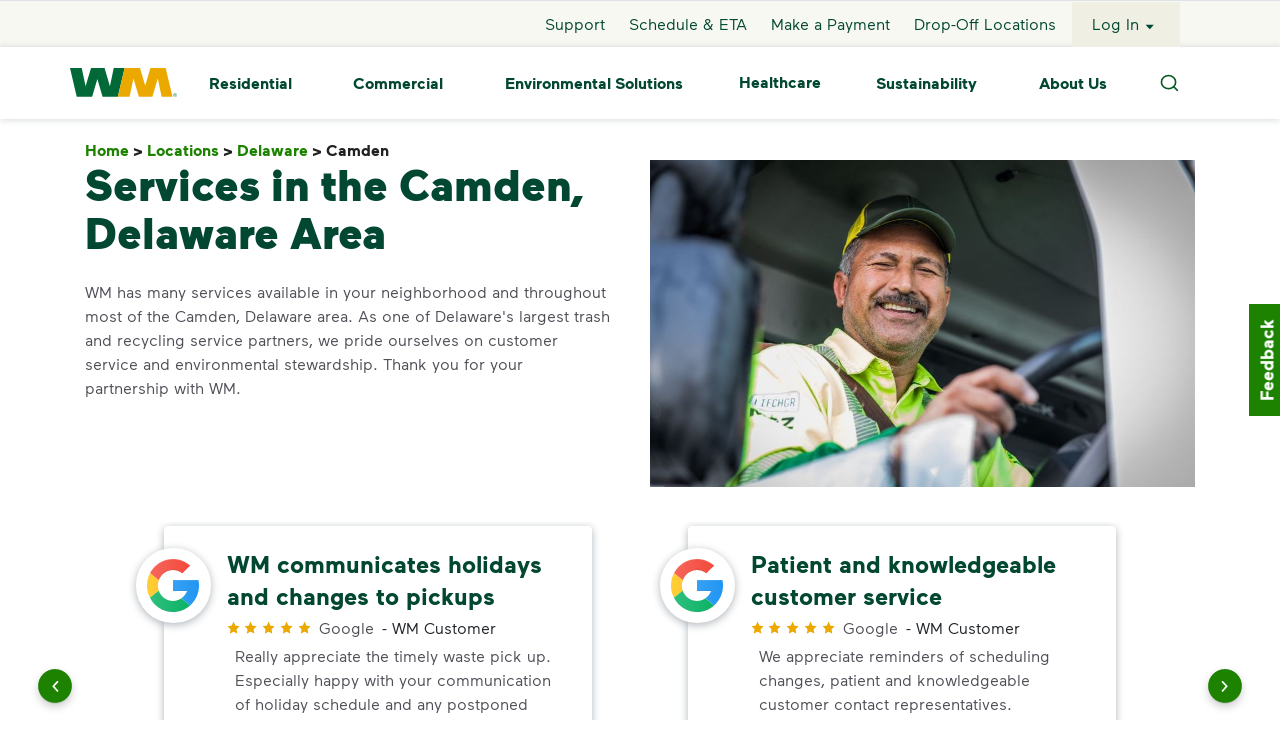

--- FILE ---
content_type: text/html; charset=utf-8
request_url: https://www.wm.com/us/en/location/de/camden
body_size: 23961
content:
<!DOCTYPE html><html><head><meta charSet="utf-8" data-next-head=""/><meta name="viewport" content="width=device-width, initial-scale=1, shrink-to-fit=no" data-next-head=""/><title data-next-head="">Trash, Garbage and Recycling Services in Camden, Delaware | WM</title><meta name="title" content="Trash, Garbage and Recycling Services in Camden, Delaware | WM" data-next-head=""/><meta name="L1" content="location" data-next-head=""/><meta name="description" content="If you need trash, waste, and recycling collection in the Camden, DE area, WM offers convenient waste pickup services in your neighborhood." data-next-head=""/><meta name="robots" content="index,follow" data-next-head=""/><link rel="canonical" href="https://www.wm.com/us/en/location/de/camden" data-next-head=""/><script type="application/ld+json" data-next-head="">{"@context":"https://schema.org","@type":"Service","serviceType":"Waste service","provider":{"@type":"localBusiness","name":"WM","image":"https://www.wm.com/content/dam/wm/icons/branding/wm-logo-web-header-footer.png"},"areaServed":{"@type":"City","name":"Camden"}}</script><script type="application/ld+json" data-next-head="">{"@context":"https://schema.org","@type":"FAQPage","mainEntity":[{"@type":"Question","name":"I just purchased my first home or I'm new to the area. How does trash pickup service work in the city of Camden?","acceptedAnswer":{"@type":"Answer","text":"\u003cp>Camden trash pickup service varies by neighborhood. Some residents within the city limits receive weekly garbage and recycling collection services by the City of Camden's Solid Waste Management Department. Whenever possible, we're happy to provide smart waste solutions for smaller communities such as \u003ca href='https://www.wm.com/us/en/home/homeowners-associations'>homeowners associations\u003c/a> and \u003ca href='https://www.wm.com/us/en/home/property-management'>property management\u003c/a> groups. If your new neighborhood offers a choice for your household \u003ca href='https://www.wm.com/us/en/home/residential-waste-recycling-pickup'>trash and recycling service\u003c/a> needs, we would love to be your partner when it comes to disposing of the waste everyday life creates.\u003c/p>"}},{"@type":"Question","name":"What can you recycle in Camden?","acceptedAnswer":{"@type":"Answer","text":"\u003cp>Recycling in Camden includes plastic bottles, cans, paper and cardboard. The key to recycling the \u003ca href='https://www.wm.com/us/en/recycle-right'>right way\u003c/a> is ensuring your items are clean and dry. Keeping contaminants like food and liquid out of your recycling helps ensure that everything in your bin finds a second life. For more tips on how to recycle properly and efficiently, visit WM's \u003ca href='https://www.wm.com/us/en/recycle-right/recycling-101'>Recycling 101\u003c/a> guide.\u003c/p>"}},{"@type":"Question","name":"Where can I recycle batteries and electronics in Camden?","acceptedAnswer":{"@type":"Answer","text":"\u003cp>WM's Recycle by Mail program, LampTracker®, makes it easy to recycle many household items like \u003ca href='https://www.wm.com/us/en/home/bulbs-batteries-electronics'>bulbs, batteries and electronics\u003c/a> while keeping harmful materials like mercury out of the environment. From the box to the return shipping label, we provide you with everything you need.\u003c/p>"}},{"@type":"Question","name":"Where can I drop off trash in Camden?","acceptedAnswer":{"@type":"Answer","text":"\u003cp>When it comes to disposing of extra-large or bulky items that are too big or too heavy for your regular trash bin, WM has a number of locations for convenient \u003ca href='https://www.wm.com/us/en/drop-off-locations'>trash drop off\u003c/a> in Camden.\u003c/p>"}},{"@type":"Question","name":"Where can I drop off recycling in Camden?","acceptedAnswer":{"@type":"Answer","text":"\u003cp>Recycling is becoming an intentional practice for more and more homeowners, businesses and communities. As the country's largest recycler, WM makes recycling in Camden convenient and affordable with a number of recycling \u003ca href='https://www.wm.com/us/en/drop-off-locations'>drop off locations\u003c/a> around the city.\u003c/p>"}}]}</script><link rel="icon" href="https://www.wm.com/content/dam/wm/icons/favicon.ico" data-next-head=""/><meta charSet="utf-8"/><meta http-equiv="X-UA-Compatible" content="IE=edge,chrome=1"/><meta name="format-detection" content="telephone=no"/><script id="googleMaps" src="https://maps.googleapis.com/maps/api/js?v=3.59&amp;key=AIzaSyD59qeGT1ub53HiBjDu0BEoHHJH3-cNPN0&amp;libraries=geometry,places" async=""></script><script async="" src="https://www.google.com/recaptcha/enterprise.js?render=6LelVjsiAAAAAPAnYkDotkEt1T4An7b3yuV3AJrV"></script><script type="text/javascript" src="https://c.la3-c1-ia6.salesforceliveagent.com/content/g/js/63.0/deployment.js" async=""></script><link rel="preload" as="font" href="https://www.wm.com/content/dam/wm/fonts/maax-regular.woff2" type="font/woff2" crossorigin="anonymous"/><link rel="preload" as="font" href="https://www.wm.com/content/dam/wm/fonts/maax-bold.woff2" type="font/woff2" crossorigin="anonymous"/><link rel="preload" as="font" href="https://www.wm.com/content/dam/wm/fonts/maax-black.woff2" type="font/woff2" crossorigin="anonymous"/><link rel="preload" as="font" href="https://www.wm.com/content/dam/wm/fonts/maax-italic.woff2" type="font/woff2" crossorigin="anonymous"/><link rel="stylesheet" href="https://www.wm.com/libs/wcm/foundation/components/page/responsive.min.css" type="text/css"/><script defer="" src="https://www.wm.com/content/dam/wm/concentrix/feedback/js/feedback-custom.js" type="text/javascript"></script><script defer="" src="data:text/javascript,window.__WMNEXT_VERSION__=&quot;1dd899137&quot;;"></script><link data-next-font="" rel="preconnect" href="/" crossorigin="anonymous"/><link rel="preload" href="/_next/static/css/234812f07d9c74e1.css" as="style"/><link rel="stylesheet" href="/_next/static/css/234812f07d9c74e1.css" data-n-g=""/><link rel="preload" href="/_next/static/css/9a44b3959e43a184.css" as="style"/><link rel="stylesheet" href="/_next/static/css/9a44b3959e43a184.css" data-n-p=""/><link rel="preload" href="/_next/static/css/59fc54b16a6f3058.css" as="style"/><link rel="stylesheet" href="/_next/static/css/59fc54b16a6f3058.css"/><link rel="preload" href="/_next/static/css/cde4a1a9c4b0a826.css" as="style"/><link rel="stylesheet" href="/_next/static/css/cde4a1a9c4b0a826.css"/><link rel="preload" href="/_next/static/css/366dfb0cf1cf9cf6.css" as="style"/><link rel="stylesheet" href="/_next/static/css/366dfb0cf1cf9cf6.css"/><link rel="preload" href="/_next/static/css/fee75a7663146c6a.css" as="style"/><link rel="stylesheet" href="/_next/static/css/fee75a7663146c6a.css"/><link rel="preload" href="/_next/static/css/ccdc24ef9d541cf8.css" as="style"/><link rel="stylesheet" href="/_next/static/css/ccdc24ef9d541cf8.css"/><link rel="preload" href="/_next/static/css/451ac484d051d3c6.css" as="style"/><link rel="stylesheet" href="/_next/static/css/451ac484d051d3c6.css"/><link rel="preload" href="/_next/static/css/0049c5bec2eda622.css" as="style"/><link rel="stylesheet" href="/_next/static/css/0049c5bec2eda622.css"/><link rel="preload" href="/_next/static/css/19dd77302fba445f.css" as="style"/><link rel="stylesheet" href="/_next/static/css/19dd77302fba445f.css"/><link rel="preload" href="/_next/static/css/87ecf76fa5ae2af3.css" as="style"/><link rel="stylesheet" href="/_next/static/css/87ecf76fa5ae2af3.css"/><link rel="preload" href="/_next/static/css/9f92e97cd6ab6062.css" as="style"/><link rel="stylesheet" href="/_next/static/css/9f92e97cd6ab6062.css"/><link rel="preload" href="/_next/static/css/6d6dd1158d9aae89.css" as="style"/><link rel="stylesheet" href="/_next/static/css/6d6dd1158d9aae89.css"/><link rel="preload" href="/_next/static/css/247accc97ac37761.css" as="style"/><link rel="stylesheet" href="/_next/static/css/247accc97ac37761.css"/><link rel="preload" href="/_next/static/css/e495459dda08b717.css" as="style"/><link rel="stylesheet" href="/_next/static/css/e495459dda08b717.css"/><link rel="preload" href="/_next/static/css/037c5f64cb9a2ecc.css" as="style"/><link rel="stylesheet" href="/_next/static/css/037c5f64cb9a2ecc.css"/><noscript data-n-css=""></noscript><script defer="" nomodule="" src="/_next/static/chunks/polyfills-42372ed130431b0a.js"></script><script defer="" src="/_next/static/chunks/2008.97a76ff02167b1ab.js"></script><script defer="" src="/_next/static/chunks/6865.2d6b497893b0c6d5.js"></script><script defer="" src="/_next/static/chunks/3768.55283fd56eacd2e9.js"></script><script defer="" src="/_next/static/chunks/8394.da9f3a394e1c9795.js"></script><script defer="" src="/_next/static/chunks/7497.8239e5ab839a2e90.js"></script><script defer="" src="/_next/static/chunks/7163.63e6bc96b7c33182.js"></script><script defer="" src="/_next/static/chunks/6586.3413c4fd1b790dfb.js"></script><script defer="" src="/_next/static/chunks/9530.0abf1642a6605105.js"></script><script defer="" src="/_next/static/chunks/4208.2fdaa799e87ecc0c.js"></script><script defer="" src="/_next/static/chunks/9194.038873efc1bbcc60.js"></script><script defer="" src="/_next/static/chunks/123.4c9395f36b884749.js"></script><script defer="" src="/_next/static/chunks/3755.8989c6649d7bcaaf.js"></script><script defer="" src="/_next/static/chunks/9728.c5dbbebb7b56457d.js"></script><script defer="" src="/_next/static/chunks/1243.ca0af9a13efdc0e9.js"></script><script defer="" src="/_next/static/chunks/8147.1524fdaad6e97d94.js"></script><script src="/_next/static/chunks/webpack-073d5ad962bb6bc6.js" defer=""></script><script src="/_next/static/chunks/framework-7b933c5128fec403.js" defer=""></script><script src="/_next/static/chunks/main-df3ce024deeead2f.js" defer=""></script><script src="/_next/static/chunks/pages/_app-cf260c4696d65176.js" defer=""></script><script src="/_next/static/chunks/c8940057-60522ddad754bf29.js" defer=""></script><script src="/_next/static/chunks/7394-ff9a3dac2450a707.js" defer=""></script><script src="/_next/static/chunks/7687-d60b5476da184102.js" defer=""></script><script src="/_next/static/chunks/220-02e2348850e540e2.js" defer=""></script><script src="/_next/static/chunks/7248-d19b80115024b4a7.js" defer=""></script><script src="/_next/static/chunks/6911-42aa189a1891c613.js" defer=""></script><script src="/_next/static/chunks/5148-62d006974131ecd9.js" defer=""></script><script src="/_next/static/chunks/9064-0a3f11eff1bfbd6d.js" defer=""></script><script src="/_next/static/chunks/8670-e80ccf564b865dfe.js" defer=""></script><script src="/_next/static/chunks/3159-a9e59622af7e29bd.js" defer=""></script><script src="/_next/static/chunks/7338-188a0c053bc7fc4d.js" defer=""></script><script src="/_next/static/chunks/9039-5f73121a1406ab3e.js" defer=""></script><script src="/_next/static/chunks/5270-afeb19cc5c7e0707.js" defer=""></script><script src="/_next/static/chunks/7032-c52ba65d81c5f580.js" defer=""></script><script src="/_next/static/chunks/3988-1eb406653f77edee.js" defer=""></script><script src="/_next/static/chunks/3672-0036ea87e5ad1350.js" defer=""></script><script src="/_next/static/chunks/3025-71f49da84858de97.js" defer=""></script><script src="/_next/static/chunks/3161-7b4ffb15c752a1a6.js" defer=""></script><script src="/_next/static/chunks/8334-0c2821c6186045d4.js" defer=""></script><script src="/_next/static/chunks/9481-718a16c6f8d2c47f.js" defer=""></script><script src="/_next/static/chunks/6230-b708de30b393f5a1.js" defer=""></script><script src="/_next/static/chunks/1316-6da75d47ec273bc4.js" defer=""></script><script src="/_next/static/chunks/3706-3cad21911ac61281.js" defer=""></script><script src="/_next/static/chunks/1188-c23322e1341f8265.js" defer=""></script><script src="/_next/static/chunks/206-ee8ffe53c4bc7e2f.js" defer=""></script><script src="/_next/static/chunks/6621-1323d9096e74384b.js" defer=""></script><script src="/_next/static/chunks/pages/%5Bcountry%5D/%5Blang%5D/%5B...modelPath%5D-d6357f8f7be9fbe0.js" defer=""></script><script src="/_next/static/3Ge0ubc_PJ6wqjnh56H9S/_buildManifest.js" defer=""></script><script src="/_next/static/3Ge0ubc_PJ6wqjnh56H9S/_ssgManifest.js" defer=""></script><style id="mui-emotion-cache-insertion-point"></style><style data-emotion="mui-global demkgo">html{-webkit-font-smoothing:antialiased;-moz-osx-font-smoothing:grayscale;box-sizing:border-box;-webkit-text-size-adjust:100%;}*,*::before,*::after{box-sizing:inherit;}strong,b{font-weight:700;}body{margin:0;color:#4f4f58;font-family:Maax-Regular,Arial,sans-serif!important;font-size:1rem;line-height:1.5rem;font-weight:400;background-color:#fff;}body ul{list-style-type:initial;}@media print{body{background-color:#ffffff;}}body::backdrop{background-color:#fff;}</style><style data-emotion="mui 1u4oz7g qh88fv 2imjyh x1sij0 1uk1gs8 j7qwjs im41vo k008qs 1oqn34y 1vu84re 1sf3xto 18x2gqb ao2hx8 4cxybv zoser8">.mui-1u4oz7g{display:-webkit-inline-box;display:-webkit-inline-flex;display:-ms-inline-flexbox;display:inline-flex;-webkit-align-items:center;-webkit-box-align:center;-ms-flex-align:center;align-items:center;-webkit-box-pack:center;-ms-flex-pack:center;-webkit-justify-content:center;justify-content:center;position:relative;box-sizing:border-box;-webkit-tap-highlight-color:transparent;background-color:transparent;outline:0;border:0;margin:0;border-radius:0;padding:0;cursor:pointer;-webkit-user-select:none;-moz-user-select:none;-ms-user-select:none;user-select:none;vertical-align:middle;-moz-appearance:none;-webkit-appearance:none;-webkit-text-decoration:none;text-decoration:none;color:inherit;font-family:Maax-Regular,Arial Narrow,Arial,sans-serif;font-weight:500;font-size:0.875rem;line-height:1.75;text-transform:uppercase;min-width:64px;padding:6px 16px;border-radius:4px;-webkit-transition:background-color 250ms cubic-bezier(0.4, 0, 0.2, 1) 0ms,box-shadow 250ms cubic-bezier(0.4, 0, 0.2, 1) 0ms,border-color 250ms cubic-bezier(0.4, 0, 0.2, 1) 0ms,color 250ms cubic-bezier(0.4, 0, 0.2, 1) 0ms;transition:background-color 250ms cubic-bezier(0.4, 0, 0.2, 1) 0ms,box-shadow 250ms cubic-bezier(0.4, 0, 0.2, 1) 0ms,border-color 250ms cubic-bezier(0.4, 0, 0.2, 1) 0ms,color 250ms cubic-bezier(0.4, 0, 0.2, 1) 0ms;color:#ffffff;background-color:#1c8200;box-shadow:0px 3px 1px -2px rgba(0,0,0,0.2),0px 2px 2px 0px rgba(0,0,0,0.14),0px 1px 5px 0px rgba(0,0,0,0.12);width:100%;min-width:9.4rem;box-shadow:none!important;font-family:Maax-Bold;box-shadow:none!important;min-width:7.8125rem;height:3.5rem;font-size:1rem;}.mui-1u4oz7g::-moz-focus-inner{border-style:none;}.mui-1u4oz7g.Mui-disabled{pointer-events:none;cursor:default;}@media print{.mui-1u4oz7g{-webkit-print-color-adjust:exact;color-adjust:exact;}}.mui-1u4oz7g.MuiRadio-root:hover{background-color:none!important;}.mui-1u4oz7g.MuiCheckbox-root:hover{background-color:none!important;}.mui-1u4oz7g:hover{-webkit-text-decoration:none;text-decoration:none;background-color:rgb(19, 91, 0);box-shadow:0px 2px 4px -1px rgba(0,0,0,0.2),0px 4px 5px 0px rgba(0,0,0,0.14),0px 1px 10px 0px rgba(0,0,0,0.12);}@media (hover: none){.mui-1u4oz7g:hover{background-color:#1c8200;}}.mui-1u4oz7g:active{box-shadow:0px 5px 5px -3px rgba(0,0,0,0.2),0px 8px 10px 1px rgba(0,0,0,0.14),0px 3px 14px 2px rgba(0,0,0,0.12);}.mui-1u4oz7g.Mui-focusVisible{box-shadow:0px 3px 5px -1px rgba(0,0,0,0.2),0px 6px 10px 0px rgba(0,0,0,0.14),0px 1px 18px 0px rgba(0,0,0,0.12);}.mui-1u4oz7g.Mui-disabled{color:rgba(0, 0, 0, 0.26);box-shadow:none;background-color:rgba(0, 0, 0, 0.12);}.mui-1u4oz7g:hover{box-shadow:none!important;-webkit-text-decoration:none!important;text-decoration:none!important;}.mui-qh88fv{display:-webkit-inline-box;display:-webkit-inline-flex;display:-ms-inline-flexbox;display:inline-flex;-webkit-align-items:center;-webkit-box-align:center;-ms-flex-align:center;align-items:center;-webkit-box-pack:center;-ms-flex-pack:center;-webkit-justify-content:center;justify-content:center;position:relative;box-sizing:border-box;-webkit-tap-highlight-color:transparent;background-color:transparent;outline:0;border:0;margin:0;border-radius:0;padding:0;cursor:pointer;-webkit-user-select:none;-moz-user-select:none;-ms-user-select:none;user-select:none;vertical-align:middle;-moz-appearance:none;-webkit-appearance:none;-webkit-text-decoration:none;text-decoration:none;color:inherit;font-family:Maax-Regular,Arial Narrow,Arial,sans-serif;font-weight:500;font-size:0.875rem;line-height:1.75;text-transform:uppercase;min-width:64px;padding:6px 16px;border-radius:4px;-webkit-transition:background-color 250ms cubic-bezier(0.4, 0, 0.2, 1) 0ms,box-shadow 250ms cubic-bezier(0.4, 0, 0.2, 1) 0ms,border-color 250ms cubic-bezier(0.4, 0, 0.2, 1) 0ms,color 250ms cubic-bezier(0.4, 0, 0.2, 1) 0ms;transition:background-color 250ms cubic-bezier(0.4, 0, 0.2, 1) 0ms,box-shadow 250ms cubic-bezier(0.4, 0, 0.2, 1) 0ms,border-color 250ms cubic-bezier(0.4, 0, 0.2, 1) 0ms,color 250ms cubic-bezier(0.4, 0, 0.2, 1) 0ms;color:#ffffff;background-color:#1c8200;box-shadow:0px 3px 1px -2px rgba(0,0,0,0.2),0px 2px 2px 0px rgba(0,0,0,0.14),0px 1px 5px 0px rgba(0,0,0,0.12);min-width:9.4rem;box-shadow:none!important;font-family:Maax-Bold;box-shadow:none!important;min-width:7.8125rem;height:3.5rem;font-size:1rem;}.mui-qh88fv::-moz-focus-inner{border-style:none;}.mui-qh88fv.Mui-disabled{pointer-events:none;cursor:default;}@media print{.mui-qh88fv{-webkit-print-color-adjust:exact;color-adjust:exact;}}.mui-qh88fv.MuiRadio-root:hover{background-color:none!important;}.mui-qh88fv.MuiCheckbox-root:hover{background-color:none!important;}.mui-qh88fv:hover{-webkit-text-decoration:none;text-decoration:none;background-color:rgb(19, 91, 0);box-shadow:0px 2px 4px -1px rgba(0,0,0,0.2),0px 4px 5px 0px rgba(0,0,0,0.14),0px 1px 10px 0px rgba(0,0,0,0.12);}@media (hover: none){.mui-qh88fv:hover{background-color:#1c8200;}}.mui-qh88fv:active{box-shadow:0px 5px 5px -3px rgba(0,0,0,0.2),0px 8px 10px 1px rgba(0,0,0,0.14),0px 3px 14px 2px rgba(0,0,0,0.12);}.mui-qh88fv.Mui-focusVisible{box-shadow:0px 3px 5px -1px rgba(0,0,0,0.2),0px 6px 10px 0px rgba(0,0,0,0.14),0px 1px 18px 0px rgba(0,0,0,0.12);}.mui-qh88fv.Mui-disabled{color:rgba(0, 0, 0, 0.26);box-shadow:none;background-color:rgba(0, 0, 0, 0.12);}.mui-qh88fv:hover{box-shadow:none!important;-webkit-text-decoration:none!important;text-decoration:none!important;}.mui-2imjyh{display:-webkit-box;display:-webkit-flex;display:-ms-flexbox;display:flex;-webkit-box-flex-wrap:wrap;-webkit-flex-wrap:wrap;-ms-flex-wrap:wrap;flex-wrap:wrap;}.mui-x1sij0{display:-webkit-box;display:-webkit-flex;display:-ms-flexbox;display:flex;-webkit-align-items:baseline;-webkit-box-align:baseline;-ms-flex-align:baseline;align-items:baseline;}.mui-1uk1gs8{margin:0;}.mui-j7qwjs{display:-webkit-box;display:-webkit-flex;display:-ms-flexbox;display:flex;-webkit-flex-direction:column;-ms-flex-direction:column;flex-direction:column;}.mui-im41vo{margin:0;color:#024731;font-family:Maax-Bold;font-size:1.5rem;line-height:2rem;}.mui-k008qs{display:-webkit-box;display:-webkit-flex;display:-ms-flexbox;display:flex;}.mui-1oqn34y{margin:0;font-family:Maax-Regular,Arial,sans-serif!important;font-size:1rem;line-height:1.5rem;color:#4f4f58;font-weight:400;}.mui-1oqn34y ul{list-style-type:initial;}.mui-1vu84re{margin:0;color:#024731;font-family:Maax-Bold;}@media (max-width:767.95px){.mui-1vu84re{font-size:1.5rem;line-height:2rem;}}@media (min-width:768px){.mui-1vu84re{font-size:2.25rem;line-height:3rem;}}@media (min-width:992px){.mui-1vu84re{font-size:2.75rem;line-height:3.5rem;}}.mui-1sf3xto{padding-top:16px;padding-bottom:16px;}.mui-18x2gqb{margin:0;color:#024731;font-family:Maax-Bold;font-size:1.125rem;line-height:1.5rem;}.mui-ao2hx8{margin:0;font-family:Maax-Regular,Arial,sans-serif!important;font-size:0.875rem;line-height:1.25rem;color:#767676;}.mui-ao2hx8 ul{list-style-type:initial;}.mui-4cxybv{padding-bottom:8px;}.mui-zoser8{padding-top:8px;}</style><style id="tss-emotion-cache-insertion-point"></style><style data-emotion="tss 1tr4gox-contentWrapper 1pno46k-children g188zp-globalNotifications 1ue0q90-buttonTargetLogin eixpv7-buttonText 135fc2p-link 1cc0huf-root qr77m5-ButtonTextIcon 1loou4x-loginButtonContainer degnbe-svg z1k998-footerCA 1h9tq9u-textCrumbClass 1owvb2s-root 1pah7k1-noComponent 1d3pejc-root aflpbc-carouselBackground 796yag-carouselItem vupoxk-itemContainer 7fv09j-icon 179rafw-rating 146yp8q-ratingWrapper scnn7q-sourceWrapper 89jm0x-arrowWrapper 1a5y05d-arrow fzf5km-dots 1oc5mzk-root f334jh-innerContainer 1tdwqg-horizontalScroll 1l2azhu-heading 16l584c-body 11m0abs-singleColumnBody d2u5k2-buttonContainer 1blhc02-fixedWidthSecondaryContainer 1vamd84-fixedWidthBody qmk2jc-root 7gdr9o-arrowWrapper 1kss94v-arrow x1sdvi-dots jrmdu6-backgroundFill uzh0mw-carouselContent qm3sz3-image 1rlor7t-textArea 70niq-ctaText s2govv-learnMore 15y282q-root 1k6fc42-tileContainer gnvw5u-tile 1jkk1eb-tileLeft 115kv8a-tileMiddle opfg5p-tileRight xgd3n3-headerContainer 1pm88be-body 3q3dko-icon 18v4yrs-headerTextAlignment 4eq8wi-root lwo6mh-setHeight 128pegg-playpause 1yk8b6e-carousel 1uj1fa-bodyText ijidr4-link edacl0-StoryCarouselContent 9tmcv7-imageVideo b3kclw-textArea 1rw0lm7-contentGroup q1r5xy-contentText">.tss-1tr4gox-contentWrapper{-webkit-box-flex:1;-webkit-flex-grow:1;-ms-flex-positive:1;flex-grow:1;}.tss-1pno46k-children{display:-webkit-box;display:-webkit-flex;display:-ms-flexbox;display:flex;-webkit-flex-direction:column;-ms-flex-direction:column;flex-direction:column;min-height:100vh;overflow-x:hidden;}.tss-g188zp-globalNotifications{position:absolute;width:100%;color:#024731;top:119px;z-index:100;}.tss-g188zp-globalNotifications .linkText{-webkit-text-decoration:underline!important;text-decoration:underline!important;}.tss-g188zp-globalNotifications .title{vertical-align:super;}.tss-g188zp-globalNotifications .subtext{vertical-align:top;}@media (max-width:991.95px){.tss-g188zp-globalNotifications{top:55px;}}.tss-1ue0q90-buttonTargetLogin{color:#024731!important;background-color:#ffffff!important;}.tss-1ue0q90-buttonTargetLogin:focus{opacity:0.1!important;}.tss-eixpv7-buttonText{color:#024731!important;font-weight:900;}.tss-135fc2p-link:focus{outline:2px auto -webkit-focus-ring-color!important;}.tss-1cc0huf-root{text-transform:none!important;background:#1c8200!important;color:#ffffff!important;}.tss-1cc0huf-root:hover{background-color:#006937!important;color:#ffffff!important;}.tss-1cc0huf-root:active{background-color:#024731!important;}.tss-1cc0huf-root:focus{outline:1px dashed #1c8200!important;outline-offset:4px;}.tss-1cc0huf-root:disabled{background:#767676!important;color:#d6d6d6!important;}.tss-qr77m5-ButtonTextIcon.btn{font-size:16px;background-color:transparent;border:0;}@media all and (-ms-high-contrast: none),(-ms-high-contrast: active){.tss-qr77m5-ButtonTextIcon.btn{background-color:rgba(17, 255, 238, 0);}.tss-qr77m5-ButtonTextIcon.btn .ButtonTextIcon-container button:first-of-type{width:60px;}}.tss-qr77m5-ButtonTextIcon.btn .svg-container{height:1rem;}.tss-qr77m5-ButtonTextIcon.btn .svg-container svg{height:1rem;}@supports (-ms-ime-align: auto){.tss-qr77m5-ButtonTextIcon.btn .svg-container svg{width:100%;}}@supports not (-ms-ime-align: auto){.tss-qr77m5-ButtonTextIcon.btn .svg-container svg{width:auto;}}.tss-1loou4x-loginButtonContainer{border:1px solid transparent!important;}.tss-1loou4x-loginButtonContainer:focus{border:1px dashed #1c8200!important;}.tss-degnbe-svg svg{width:2rem;}.tss-1h9tq9u-textCrumbClass.tss-1h9tq9u-textCrumbClass .slash{color:#212121!important;}.tss-1h9tq9u-textCrumbClass.tss-1h9tq9u-textCrumbClass:disabled{opacity:1;color:#212121!important;}.tss-1owvb2s-root h1{color:#024731;font-family:Maax-Black;}@media (max-width:767.95px){.tss-1owvb2s-root h1{font-size:2.25rem;line-height:3rem;}}@media (min-width:768px){.tss-1owvb2s-root h1{font-size:2.75rem;line-height:3.5rem;}}@media (min-width:992px){.tss-1owvb2s-root h1{font-size:3.375rem;line-height:4rem;}}.tss-1owvb2s-root h2{color:#024731;font-family:Maax-Bold;}@media (max-width:767.95px){.tss-1owvb2s-root h2{font-size:1.5rem;line-height:2rem;}}@media (min-width:768px){.tss-1owvb2s-root h2{font-size:2.25rem;line-height:3rem;}}@media (min-width:992px){.tss-1owvb2s-root h2{font-size:2.75rem;line-height:3.5rem;}}.tss-1owvb2s-root h3{color:#024731;font-family:Maax-Bold;}@media (max-width:767.95px){.tss-1owvb2s-root h3{font-size:1.25rem;line-height:1.5rem;}}@media (min-width:768px){.tss-1owvb2s-root h3{font-size:1.5rem;line-height:2rem;}}@media (min-width:992px){.tss-1owvb2s-root h3{font-size:2.25rem;line-height:3rem;}}.tss-1owvb2s-root h4{color:#024731;font-family:Maax-Bold;font-size:1.5rem;line-height:2rem;}.tss-1owvb2s-root h5{color:#024731;font-family:Maax-Bold;font-size:1.125rem;line-height:1.5rem;}.tss-1owvb2s-root a{overflow-wrap:anywhere;}.tss-1pah7k1-noComponent{font-family:Maax-Regular,Arial,sans-serif!important;font-size:1rem;line-height:1.5rem;color:#4f4f58;font-weight:400;}.tss-1pah7k1-noComponent ul{list-style-type:initial;}.tss-1d3pejc-root .slick-arrow.slick-prev:before,.tss-1d3pejc-root .slick-arrow.slick-next:before{display:none!important;}.tss-1d3pejc-root .slick-slider .prev,.tss-1d3pejc-root .slick-slider .next{display:none!important;}@media (min-width:992px){.tss-1d3pejc-root .slick-slider .prev,.tss-1d3pejc-root .slick-slider .next{display:block!important;}}.tss-1d3pejc-root .slick-prev:focus{outline:2px auto -webkit-focus-ring-color!important;}.tss-1d3pejc-root .slick-next:focus{outline:2px auto -webkit-focus-ring-color!important;}.tss-1d3pejc-root .slick-track{display:-webkit-box!important;display:-webkit-flex!important;display:-ms-flexbox!important;display:flex!important;}.tss-1d3pejc-root .slick-slide{height:inherit!important;width:554px!important;margin:0 1rem;}.tss-1d3pejc-root .slick-slide>div{height:100%!important;}.tss-1d3pejc-root .slick-slide>div>div{height:100%!important;width:100%!important;}@media (max-width:575.95px){.tss-1d3pejc-root .slick-slide>div>div{width:105%!important;}}.tss-1d3pejc-root .slick-dots button:focus{outline:2px auto -webkit-focus-ring-color;}.tss-aflpbc-carouselBackground{background:#ffffff;}@media (min-width:992px){.tss-aflpbc-carouselBackground{padding:0 4rem;}}.tss-796yag-carouselItem{display:-webkit-box;display:-webkit-flex;display:-ms-flexbox;display:flex;height:100%;width:100%;padding:0 2rem;}@media (min-width:1200px){.tss-796yag-carouselItem{height:16rem;width:35.5rem!important;}}.tss-vupoxk-itemContainer{display:-webkit-box;display:-webkit-flex;display:-ms-flexbox;display:flex;padding:1.4rem 2rem 2rem;border-radius:4px;height:calc(100% - 1rem);box-shadow:0 2px 8px 0 #afb5ba;margin:0.25rem 0;background:#ffffff;width:100%;}@media (max-width:767.95px){.tss-vupoxk-itemContainer{min-height:234px;padding:1rem 2rem;}}@media (max-width:575.95px){.tss-vupoxk-itemContainer{padding:1.875rem 1rem;min-height:360px;}}.tss-7fv09j-icon{display:-webkit-box;display:-webkit-flex;display:-ms-flexbox;display:flex;-webkit-box-pack:center;-ms-flex-pack:center;-webkit-justify-content:center;justify-content:center;-webkit-align-items:center;-webkit-box-align:center;-ms-flex-align:center;align-items:center;padding:0.7rem;width:75px;height:75px;min-width:75px;min-height:75px;background:#ffffff;border-radius:100%;margin-left:-3.75rem;margin-right:1rem;box-shadow:0 2px 8px 0 #afb5ba;}.tss-7fv09j-icon>svg{width:100%;height:100%;}@media (max-width:575.95px){.tss-7fv09j-icon{padding:1rem;margin-left:-2.75rem;}}.tss-179rafw-rating{display:-webkit-box;display:-webkit-flex;display:-ms-flexbox;display:flex;-webkit-box-pack:justify;-webkit-justify-content:space-between;justify-content:space-between;width:5.25rem;margin-right:0.5rem;}.tss-179rafw-rating .star{width:13px;}.tss-179rafw-rating .star>svg{height:13px;}.tss-146yp8q-ratingWrapper{margin:0.25rem 0;-webkit-box-flex-wrap:wrap;-webkit-flex-wrap:wrap;-ms-flex-wrap:wrap;flex-wrap:wrap;-webkit-flex-direction:row;-ms-flex-direction:row;flex-direction:row;}.tss-scnn7q-sourceWrapper{display:-webkit-box;display:-webkit-flex;display:-ms-flexbox;display:flex;}@media (max-width:575.95px){.tss-scnn7q-sourceWrapper{width:100%;}}.tss-89jm0x-arrowWrapper{display:-webkit-box;display:-webkit-flex;display:-ms-flexbox;display:flex;-webkit-box-pack:justify;-webkit-justify-content:space-between;justify-content:space-between;}@media (min-width:1200px){.tss-89jm0x-arrowWrapper{display:none;}}.tss-1a5y05d-arrow{height:3.125rem;width:3.125rem;border-radius:100%;}@media (min-width:992px){.tss-1a5y05d-arrow>svg{height:3.125rem;width:3.125rem;}.tss-1a5y05d-arrow:hover>svg>path{fill:#024731;}}.tss-1a5y05d-arrow>svg{width:100%;max-height:100%;height:auto;object-fit:fill;}.tss-fzf5km-dots{bottom:0px!important;display:-webkit-box!important;display:-webkit-flex!important;display:-ms-flexbox!important;display:flex!important;-webkit-box-pack:center!important;-ms-flex-pack:center!important;-webkit-justify-content:center!important;justify-content:center!important;left:12.5%!important;width:75%!important;}@media (max-width:767.95px){.tss-fzf5km-dots{bottom:-44px!important;}}.tss-fzf5km-dots li>button{height:.75rem!important;width:0.75rem!important;}.tss-fzf5km-dots li>button::before{height:12px!important;width:12px!important;border-radius:11px!important;color:#1c8200;opacity:1;}.tss-fzf5km-dots li>button:hover::before{color:#000000;}.tss-fzf5km-dots .slick-active>button{box-sizing:border-box!important;height:12px!important;width:12px!important;border:2px solid #024731!important;border-radius:11px!important;}.tss-1oc5mzk-root{background-color:inherit;}.tss-f334jh-innerContainer{padding-top:2.5rem!important;}@media (max-width:1199.95px){.tss-f334jh-innerContainer{padding-top:2rem!important;}}@media (max-width:991.95px){.tss-f334jh-innerContainer{padding-top:1.5rem!important;}}.tss-1tdwqg-horizontalScroll{overflow-x:auto!important;}.tss-1l2azhu-heading.tss-1l2azhu-heading{color:#024731;margin-bottom:15px;letter-spacing:normal;}@media (max-width:575.95px){.tss-1l2azhu-heading.tss-1l2azhu-heading{font-size:2rem;line-height:2rem;}}.tss-16l584c-body{color:#4f4f58;}.tss-16l584c-body ul{padding-left:3rem;}.tss-11m0abs-singleColumnBody ul{list-style-type:disc!important;}.tss-11m0abs-singleColumnBody a{hover-style-type:disc;}.tss-d2u5k2-buttonContainer{padding-top:0rem;border-radius:28px!important;}@media (min-width:992px){.tss-1blhc02-fixedWidthSecondaryContainer{max-width:735px;}}.tss-1vamd84-fixedWidthBody{max-width:633px;}.tss-qmk2jc-root{margin-bottom:40px!important;}@media (max-width:991.95px){.tss-qmk2jc-root .slick-list{width:100%!important;}}.tss-qmk2jc-root .slick-dots button:focus{outline:2px auto -webkit-focus-ring-color;}.tss-qmk2jc-root .slick-dots li button:before{font-size:12px!important;line-height:13px!important;z-index:1!important;width:100%!important;height:100%!important;}.tss-qmk2jc-root .slick-dots li.slick-active button:before{display:none!important;z-index:1!important;width:100%!important;height:100%!important;}.tss-qmk2jc-root .slick-arrow.slick-prev:before,.tss-qmk2jc-root .slick-arrow.slick-next:before{display:none!important;}.tss-qmk2jc-root .slick-next:focus{outline:2px auto -webkit-focus-ring-color!important;}@media (min-width:992px){.tss-qmk2jc-root .slick-next{right:-54px!important;}}@media (max-width:991.95px){.tss-qmk2jc-root .slick-next{display:none!important;}}.tss-qmk2jc-root .slick-prev:focus{outline:2px auto -webkit-focus-ring-color!important;}@media (min-width:992px){.tss-qmk2jc-root .slick-prev{left:-54px!important;}}@media (max-width:991.95px){.tss-qmk2jc-root .slick-prev{display:none!important;}}.tss-qmk2jc-root .slick-slider .prev,.tss-qmk2jc-root .slick-slider .next{display:none!important;}@media (min-width:1200px){.tss-qmk2jc-root .slick-slider .prev,.tss-qmk2jc-root .slick-slider .next{display:block!important;}}.tss-qmk2jc-root .slick-track{display:-webkit-box!important;display:-webkit-flex!important;display:-ms-flexbox!important;display:flex!important;}.tss-qmk2jc-root .slick-slide{height:inherit!important;visibility:visible;opacity:1;-webkit-transition:opacity 0.2s ease,visibility 0.2s ease;transition:opacity 0.2s ease,visibility 0.2s ease;}.tss-qmk2jc-root .slick-slide:not(.slick-active){visibility:hidden;opacity:0;}.tss-qmk2jc-root .slick-slide.slick-active,.tss-qmk2jc-root .slick-slide.slick-center{visibility:visible;opacity:1;}.tss-qmk2jc-root .slick-slide>div{height:100%!important;display:-webkit-box!important;display:-webkit-flex!important;display:-ms-flexbox!important;display:flex!important;-webkit-box-pack:center!important;-ms-flex-pack:center!important;-webkit-justify-content:center!important;justify-content:center!important;}.tss-7gdr9o-arrowWrapper{display:-webkit-box;display:-webkit-flex;display:-ms-flexbox;display:flex;-webkit-box-pack:justify;-webkit-justify-content:space-between;justify-content:space-between;}@media (min-width:1200px){.tss-7gdr9o-arrowWrapper{display:none;}}@media (max-width:375px){.tss-7gdr9o-arrowWrapper{margin-top:80px;}}.tss-1kss94v-arrow{height:3.125rem;width:3.125rem;border-radius:100%;z-index:1;}@media (min-width:992px){.tss-1kss94v-arrow>svg{height:3.125rem;width:3.125rem;}.tss-1kss94v-arrow:hover>svg>path{fill:#024731;}}.tss-1kss94v-arrow>svg{width:100%;max-height:100%;height:auto;object-fit:fill;}.tss-x1sdvi-dots{bottom:-45px!important;left:12.5%!important;width:75%!important;}@media (max-width:767.95px){.tss-x1sdvi-dots{bottom:-55px!important;}}@media (max-width:575.95px){.tss-x1sdvi-dots{bottom:-45px!important;left:20%!important;width:61%!important;}}@media (min-width:1200px){.tss-x1sdvi-dots{bottom:-35px!important;}}@media (max-width:375px){.tss-x1sdvi-dots{bottom:-125px!important;left:20%!important;width:61%!important;}}@media (max-width:320px){.tss-x1sdvi-dots{bottom:-135px!important;width:60%!important;left:20%!important;}.tss-x1sdvi-dots li{height:12px!important;width:12px!important;}.tss-x1sdvi-dots li>button{height:.5rem!important;width:.5rem!important;}.tss-x1sdvi-dots li>button::before{height:8px!important;width:8px!important;}.tss-x1sdvi-dots .slick-active>button{box-sizing:border-box!important;height:8px!important;width:8px!important;}}.tss-x1sdvi-dots li>button{height:.75rem!important;width:0.75rem!important;}.tss-x1sdvi-dots li>button::before{height:12px!important;width:12px!important;border-radius:11px!important;color:#024731!important;opacity:1!important;}.tss-x1sdvi-dots .slick-active>button{box-sizing:border-box!important;height:12px!important;width:12px!important;border:2px solid #024731!important;border-radius:11px!important;}.tss-jrmdu6-backgroundFill{position:absolute;bottom:0;left:0;height:45%;width:100vw;}.tss-uzh0mw-carouselContent{display:-webkit-box!important;display:-webkit-flex!important;display:-ms-flexbox!important;display:flex!important;width:100%!important;-webkit-flex-direction:column;-ms-flex-direction:column;flex-direction:column;-webkit-align-items:center;-webkit-box-align:center;-ms-flex-align:center;align-items:center;margin:0 12px;padding-bottom:1rem;border-radius:.25rem;}.tss-qm3sz3-image{-webkit-background-size:cover;background-size:cover;position:absolute;-webkit-background-position:center;background-position:center;z-index:1;height:10rem;width:10rem;-webkit-transform:translate(-50%, -50%);-moz-transform:translate(-50%, -50%);-ms-transform:translate(-50%, -50%);transform:translate(-50%, -50%);top:20%;border-radius:50%;}.tss-1rlor7t-textArea{width:100%;position:relative;background-color:#ffffff;overflow:hidden;padding-left:1.5rem;padding-right:1.5rem;margin-top:5rem;padding-top:6rem;display:-webkit-box;display:-webkit-flex;display:-ms-flexbox;display:flex;-webkit-flex-direction:column;-ms-flex-direction:column;flex-direction:column;-webkit-box-pack:space-around;-ms-flex-pack:space-around;-webkit-justify-content:space-around;justify-content:space-around;box-shadow:0 0.5px 1px 0 rgba(0,0,0,0.1),0 4px 8px 0 rgba(0,0,0,0.2);min-height:362px;height:auto;}@media (max-width:375px){.tss-1rlor7t-textArea{margin-top:6.5rem;padding-top:6rem;min-height:450px;}}.tss-70niq-ctaText{padding:1rem 0;}.tss-s2govv-learnMore{-webkit-text-decoration:underline!important;text-decoration:underline!important;}.tss-15y282q-root{padding:0 15px;}@media (min-width:768px){.tss-15y282q-root{padding:0;}}.tss-1k6fc42-tileContainer{display:-webkit-box;display:-webkit-flex;display:-ms-flexbox;display:flex;-webkit-box-flex-wrap:wrap;-webkit-flex-wrap:wrap;-ms-flex-wrap:wrap;flex-wrap:wrap;}@media (min-width:768px){.tss-1k6fc42-tileContainer{margin-left:-15px;margin-rigiht:-15px;}}.tss-gnvw5u-tile{padding:1.5rem;}@media (min-width:992px){.tss-gnvw5u-tile{padding:0 18px;}}@media (min-width:768px){.tss-gnvw5u-tile{padding:0 10px;}}@media (min-width:768px){.tss-1jkk1eb-tileLeft{border-right:1px solid #767676;width:34%;}}@media (min-width:768px){.tss-115kv8a-tileMiddle{border-right:1px solid #767676;width:34%;}}@media (min-width:768px){.tss-opfg5p-tileRight{width:32%;}}.tss-xgd3n3-headerContainer{display:-webkit-box;display:-webkit-flex;display:-ms-flexbox;display:flex;-webkit-align-items:center;-webkit-box-align:center;-ms-flex-align:center;align-items:center;margin-bottom:0.5rem;font-size:1.125rem;font-weight:bold;line-height:1.3755rem;color:#4f4f58;}.tss-1pm88be-body{font-size:1rem;line-height:1.5rem;color:#4f4f58;}@media (max-width:575.95px){.tss-1pm88be-body{text-align:left!important;}}.tss-3q3dko-icon{height:30px;width:40px;display:-webkit-box;display:-webkit-flex;display:-ms-flexbox;display:flex;-webkit-align-items:center;-webkit-box-align:center;-ms-flex-align:center;align-items:center;-webkit-box-pack:center;-ms-flex-pack:center;-webkit-justify-content:center;justify-content:center;margin-right:0.5rem;}.tss-3q3dko-icon *{stroke:#1c8200;}@media (max-width:575.95px){.tss-18v4yrs-headerTextAlignment.tss-18v4yrs-headerTextAlignment{text-align:left!important;}}.tss-4eq8wi-root{background-color:#ffffff;padding:40px 0;min-height:436px;}@media (max-width:767.95px){.tss-4eq8wi-root{padding-bottom:40px;min-height:648px!important;}.tss-4eq8wi-root .slick-slider .next{right:3rem!important;display:block!important;}.tss-4eq8wi-root .slick-slider .prev{left:3rem!important;display:block!important;}}.tss-4eq8wi-root img{object-fit:cover;object-position:0 0;}.tss-4eq8wi-root .next{margin-left:50px;}.tss-4eq8wi-root .prev{margin-right:50px;}.tss-4eq8wi-root .slick-prev:before{display:none!important;}.tss-4eq8wi-root .slick-next:before{display:none!important;}.tss-4eq8wi-root .slick-prev:focus{outline:2px auto -webkit-focus-ring-color!important;}.tss-4eq8wi-root .slick-next:focus{outline:2px auto -webkit-focus-ring-color!important;}@media (max-width:1199.95px){.tss-4eq8wi-root{min-height:678px!important;}.tss-4eq8wi-root button.slick-arrow{bottom:-32px!important;position:absolute!important;top:unset!important;}.tss-4eq8wi-root .next{right:1rem;position:absolute;}.tss-4eq8wi-root .prev{left:1rem;position:absolute;}}@media (max-width:575.95px){.tss-4eq8wi-root button.slick-arrow{bottom:-8px!important;position:absolute!important;top:unset!important;}.tss-4eq8wi-root .slick-slider .next{display:block!important;}.tss-4eq8wi-root .slick-slider .prev{display:block!important;}}.tss-4eq8wi-root a{font-family:maax-font-weight-bold;color:#024731;}.tss-4eq8wi-root a:hover{color:#1c8200;}.tss-4eq8wi-root .slick-slide img{object-fit:cover!important;object-position:0% 0%!important;}@media (max-width:2.95px){.tss-4eq8wi-root .slick-slide img{-webkit-flex:1!important;-ms-flex:1!important;flex:1!important;}}.tss-4eq8wi-root .slick-list{padding:0!important;}.tss-4eq8wi-root .slick-dots{position:relative!important;bottom:0!important;}@media (max-width:575.95px){.tss-4eq8wi-root .slick-dots{bottom:0rem!important;position:relative!important;width:55%!important;padding-top:12px!important;margin:0 23%!important;}}@media (max-width:1199.95px){.tss-4eq8wi-root .slick-dots{display:-webkit-box!important;display:-webkit-flex!important;display:-ms-flexbox!important;display:flex!important;-webkit-box-pack:center!important;-ms-flex-pack:center!important;-webkit-justify-content:center!important;justify-content:center!important;width:50%!important;position:relative!important;bottom:-1.7rem!important;margin:0 auto!important;}}.tss-4eq8wi-root .slick-dots li{z-index:3!important;}.tss-4eq8wi-root .slick-dots button:focus{outline:2px auto -webkit-focus-ring-color;}.tss-4eq8wi-root .slick-dots li button:before{color:#212121!important;font-size:12px!important;border:transparent!important;margin-top:0.125rem!important;width:0.7rem!important;height:0.7rem!important;line-height:0.7rem!important;border-radius:50%!important;padding-top:1.4px!important;opacity:1!important;}.tss-4eq8wi-root .slick-dots li.slick-active button:before{border:2px solid #024731!important;opacity:1!important;color:transparent!important;font-size:12px!important;line-height:12px!important;display:block!important;}@media (max-width:575.95px){.tss-lwo6mh-setHeight{height:100%;}}.tss-128pegg-playpause{-webkit-align-self:flex-end;-ms-flex-item-align:flex-end;align-self:flex-end;}@media (max-width:575.95px){.tss-128pegg-playpause{padding:0 16px 5px 16px!important;}}.tss-1yk8b6e-carousel{position:relative;}.tss-1uj1fa-bodyText p{margin-bottom:0;}.tss-1uj1fa-bodyText *{font-size:1rem!important;}@media (min-width:576px){.tss-1uj1fa-bodyText *{font-size:inherit!important;}}.tss-1uj1fa-bodyText h1,.tss-1uj1fa-bodyText h2,.tss-1uj1fa-bodyText h3,.tss-1uj1fa-bodyText h4,.tss-1uj1fa-bodyText h5,.tss-1uj1fa-bodyText h6{font-size:1.5rem!important;}@media (min-width:576px){.tss-1uj1fa-bodyText h1,.tss-1uj1fa-bodyText h2,.tss-1uj1fa-bodyText h3,.tss-1uj1fa-bodyText h4,.tss-1uj1fa-bodyText h5,.tss-1uj1fa-bodyText h6{font-size:inherit!important;}}.tss-ijidr4-link{padding-top:0!important;padding-bottom:0!important;color:#1c8200!important;}.tss-edacl0-StoryCarouselContent{min-height:436px;}@media (max-width:1199.95px){.tss-edacl0-StoryCarouselContent{padding-top:0;min-height:578px;margin:0 4px;}}@media (max-width:991.95px){.tss-edacl0-StoryCarouselContent{overflow:hidden;}}@media (max-width:575.95px){.tss-edacl0-StoryCarouselContent{min-height:440px;margin:0 4px;-webkit-flex-direction:column!important;-ms-flex-direction:column!important;flex-direction:column!important;}}.tss-edacl0-StoryCarouselContent .video-thumbnail{left:-290px!important;}.tss-9tmcv7-imageVideo{z-index:2;width:475px;height:326px;}.tss-9tmcv7-imageVideo .Video{width:475px!important;height:326px!important;}@media (max-width:1199.95px){.tss-9tmcv7-imageVideo .Video{width:100%!important;}}.tss-9tmcv7-imageVideo .Video .btn{height:267px;}@media (max-width:1199.95px){.tss-9tmcv7-imageVideo{width:345px!important;height:232px!important;left:29%;position:relative;top:-10rem;}.tss-9tmcv7-imageVideo .picture{width:345px!important;height:200px!important;}.tss-9tmcv7-imageVideo .Video{width:345px;height:232px!important;}.tss-9tmcv7-imageVideo .Video .btn{height:194px;}}@media (max-width:575.95px){.tss-9tmcv7-imageVideo{padding-top:0;height:100%!important;left:1px;top:0;width:100%!important;}.tss-9tmcv7-imageVideo .picture{width:100%!important;}}.tss-b3kclw-textArea{box-shadow:2px 1px rgb(0 0 0 / 10%),-0.2em 1px 1em rgb(0 0 0 / 20%);border-radius:4px;position:relative;width:100%;max-width:760px;margin-left:-6.125rem;z-index:1;}@media (max-width:575.95px){.tss-b3kclw-textArea{width:100%;box-shadow:1px 4px 8px 2px rgb(0 0 0 / 10%),0 0 1px rgb(0 0 0 / 20%);margin:0 0 1rem 0!important;padding-bottom:2rem;}}@media (max-width:1199.95px){.tss-b3kclw-textArea{box-shadow:1px 4px 8px 2px rgb(0 0 0 / 10%),0 0 1px rgb(0 0 0 / 20%);margin-top:162px;width:100%;max-width:1020px;margin-left:-21.5rem;z-index:1;}}@media (max-width:991.95px){.tss-b3kclw-textArea{margin-top:0px;}}@media (min-width:992px){.tss-b3kclw-textArea{margin-right:0.7%;}}.tss-1rw0lm7-contentGroup{padding-right:2rem;padding-top:22px;padding-left:122px;}.tss-1rw0lm7-contentGroup.MuiBox-root-41{overflow:auto;max-height:42%;}@media (min-width:992px){.tss-1rw0lm7-contentGroup{min-height:400px;height:400px;}}@media (max-width:1199.95px){.tss-1rw0lm7-contentGroup{margin-left:0;padding-left:2rem;-webkit-box-pack:unset;-ms-flex-pack:unset;-webkit-justify-content:unset;justify-content:unset;}}@media (max-width:575.95px){.tss-1rw0lm7-contentGroup{padding-right:0;padding-left:0;padding-top:16px;-webkit-box-pack:start!important;-ms-flex-pack:start!important;-webkit-justify-content:start!important;justify-content:start!important;height:auto;min-height:auto;}.tss-1rw0lm7-contentGroup a.Link{-webkit-box-pack:start!important;-ms-flex-pack:start!important;-webkit-justify-content:start!important;justify-content:start!important;}}.tss-q1r5xy-contentText{width:550px;}.tss-q1r5xy-contentText ul{padding-left:2rem;}.tss-q1r5xy-contentText .MuiButton-label{color:#ffffff;}@media (max-width:1199.95px){.tss-q1r5xy-contentText{padding-top:52px;width:100%;}}@media (min-width:768px) and (max-width:767.95px){.tss-q1r5xy-contentText{padding-bottom:26px;padding-top:26px;}}@media (max-width:575.95px){.tss-q1r5xy-contentText{padding:16px;width:100%;}}</style></head><body><div id="__next"><style data-mantine-styles="true">:root{--mantine-font-family: Maax-Regular,Arial Narrow,Arial,sans-serif;--mantine-font-family-monospace: Maax-Mono,SFMono-Regular,SF Mono,Consolas,Liberation Mono,Menlo,monospace;--mantine-font-family-headings: Maax-Regular,Arial Narrow,Arial,sans-serif;--mantine-breakpoint-xs: 0em;--mantine-breakpoint-sm: 36em;--mantine-breakpoint-md: 48em;--mantine-breakpoint-lg: 62em;--mantine-breakpoint-xl: 75em;}</style><style data-mantine-styles="classes">@media (max-width: -0.00625em) {.mantine-visible-from-xs {display: none !important;}}@media (min-width: 0em) {.mantine-hidden-from-xs {display: none !important;}}@media (max-width: 35.99375em) {.mantine-visible-from-sm {display: none !important;}}@media (min-width: 36em) {.mantine-hidden-from-sm {display: none !important;}}@media (max-width: 47.99375em) {.mantine-visible-from-md {display: none !important;}}@media (min-width: 48em) {.mantine-hidden-from-md {display: none !important;}}@media (max-width: 61.99375em) {.mantine-visible-from-lg {display: none !important;}}@media (min-width: 62em) {.mantine-hidden-from-lg {display: none !important;}}@media (max-width: 74.99375em) {.mantine-visible-from-xl {display: none !important;}}@media (min-width: 75em) {.mantine-hidden-from-xl {display: none !important;}}</style><div class="tss-1pno46k-children"><header data-testid="Header"><div class="header-spacing" style="background:#fff;height:55px"></div><div class="Header maax-font-weight-regular"><div id="skip-links" data-testid="SkipLinks"><button type="button" data-testid="SkipLinks - main button" aria-label="skip to main content" class="skip-link d-inline-block position-absolute bg-white px-3 py-2 sr-only sr-only-focusable wm-link-grey-light" style="border-bottom-right-radius:.5rem" tabindex="-1">skip to main content</button><button type="button" data-testid="SkipLinks - footer button" aria-label="skip to footer" class="skip-link d-inline-block position-absolute bg-white px-3 py-2 sr-only sr-only-focusable wm-link-grey-light" style="border-bottom-right-radius:.5rem" tabindex="-1">skip to footer</button></div><div class="mobile-header" style="display:none"><div class="tss-g188zp-globalNotifications MuiBox-root mui-0" data-testid="GlobalNotifications"></div><div class="mobileNav sub-header" data-testid="MobileHeader" style="box-shadow:0 2px 6px 0 rgba(175, 181, 186, 0.3), 0 -1px 6px 0 rgba(175, 181, 186, 0.3)"><div id="page-wrap"><div class="MobileHeader__hamburger-menu w-100 position-absolute "><div class="MobileNavItems subMenuItems d-flex flex-column" data-testid="MobileNavItems"><div class="container" style="padding:0 20px"><button class="MobileNavItems__search-icon py-1 px-2 my-2 d-flex align-items-center w-100 wm-border-gray link maax-font-weight-regular a-taggable" name="" style="background:$Sand;border-radius:4px;color:#767676;font-size:0.825rem;text-indent:0.625rem" type="button" aria-label="Search" aria-haspopup="" aria-pressed="" aria-describedby="" aria-expanded="" tabindex="0" data-testid="Button"><span class="react-svg"></span><div></div></button><div class="nav-links overflow-auto" style="position:relative"><div><div class="MenuItem maax-font-weight-bold" data-testid="MenuItem"><div class="bottomNavItems has-focus-within d-flex justify-content-between align-items-center false"><div class="menu-item d-flex align-items-center"><button tabindex="0" class="d-block d-flex bg-transparent w-100 align-items-center no-outline-focus-link a-taggable router-link" type="button" data-testid="Residential" aria-expanded="false" analytics="Residential" style="padding:1px 7px" id="divItem Residential">Residential</button></div><span class="wm-cursor-pointer"><span></span></span></div></div><div class="ml-5 mr-4 d-md-flex" style="height:0;margin-top:0;overflow:hidden;transition:0.3s all" aria-hidden="true"></div></div><div><div class="MenuItem maax-font-weight-bold" data-testid="MenuItem"><div class="bottomNavItems has-focus-within d-flex justify-content-between align-items-center false"><div class="menu-item d-flex align-items-center"><button tabindex="0" class="d-block d-flex bg-transparent w-100 align-items-center no-outline-focus-link a-taggable router-link" type="button" data-testid="Commercial" aria-expanded="false" analytics="Commercial" style="padding:1px 7px" id="divItem Commercial">Commercial</button></div><span class="wm-cursor-pointer"><span></span></span></div></div><div class="ml-5 mr-4 d-md-flex" style="height:0;margin-top:0;overflow:hidden;transition:0.3s all" aria-hidden="true"></div></div><div><div class="MenuItem maax-font-weight-bold" data-testid="MenuItem"><div class="bottomNavItems has-focus-within d-flex justify-content-between align-items-center false"><div class="menu-item d-flex align-items-center"><button tabindex="0" class="d-block d-flex bg-transparent w-100 align-items-center no-outline-focus-link a-taggable router-link" type="button" data-testid="Environmental Solutions" aria-expanded="false" analytics="Environmental Solutions" style="padding:1px 7px" id="divItem Environmental Solutions">Environmental Solutions</button></div><span class="wm-cursor-pointer"><span></span></span></div></div><div class="ml-5 mr-4 d-md-flex" style="height:0;margin-top:0;overflow:hidden;transition:0.3s all" aria-hidden="true"></div></div><div><div class="MenuItem maax-font-weight-bold" data-testid="MenuItem"><div class="bottomNavItems has-focus-within d-flex justify-content-between align-items-center false"><div class="menu-item d-flex align-items-center"><a href="/us/en/healthcare" data-testid="Link" class="Link a-taggable btn wm-link bg-transparent d-block d-flex bg-transparent w-100 align-items-center no-outline-focus-link a-taggable router-link " style="padding:1px 7px" tabindex="0" analytics="Healthcare" data-header-selection="Healthcare" target="_self">Healthcare</a></div></div></div><div class="ml-5 mr-4 d-md-flex" style="height:0;margin-top:0;overflow:hidden;transition:0.3s all" aria-hidden="true"></div></div><div><div class="MenuItem maax-font-weight-bold" data-testid="MenuItem"><div class="bottomNavItems has-focus-within d-flex justify-content-between align-items-center false"><div class="menu-item d-flex align-items-center"><button tabindex="0" class="d-block d-flex bg-transparent w-100 align-items-center no-outline-focus-link a-taggable router-link" type="button" data-testid="Sustainability" aria-expanded="false" analytics="Sustainability" style="padding:1px 7px" id="divItem Sustainability">Sustainability</button></div><span class="wm-cursor-pointer"><span></span></span></div></div><div class="ml-5 mr-4 d-md-flex" style="height:0;margin-top:0;overflow:hidden;transition:0.3s all" aria-hidden="true"></div></div><div><div class="MenuItem maax-font-weight-bold" data-testid="MenuItem"><div class="bottomNavItems has-focus-within d-flex justify-content-between align-items-center false"><div class="menu-item d-flex align-items-center"><button tabindex="0" class="d-block d-flex bg-transparent w-100 align-items-center no-outline-focus-link a-taggable router-link" type="button" data-testid="About Us" aria-expanded="false" analytics="About Us" style="padding:1px 7px" id="divItem About Us">About Us</button></div><span class="wm-cursor-pointer"><span></span></span></div></div><div class="ml-5 mr-4 d-md-flex" style="height:0;margin-top:0;overflow:hidden;transition:0.3s all" aria-hidden="true"></div></div></div><div class="mt-5"><button class="MuiButtonBase-root MuiButton-root MuiButton-contained MuiButton-containedPrimary MuiButton-sizeMedium MuiButton-containedSizeMedium MuiButton-colorPrimary MuiButton-fullWidth MuiButton-root MuiButton-contained MuiButton-containedPrimary MuiButton-sizeMedium MuiButton-containedSizeMedium MuiButton-colorPrimary MuiButton-fullWidth a-taggable ButtonPrimary maax-font-weight-bold Header__mobile-login-button maax-font-weight-bold w-100 
 tss-1cc0huf-root false false mui-1u4oz7g" tabindex="0" type="submit" data-testid="ButtonPrimary" aria-label="" aria-haspopup="" aria-description="" analyticsKey=""><span class="logout pr-2 d-flex align-items-center"></span>Log in</button><div class="pt-3 mb-3"><button class="MuiButtonBase-root MuiButton-root MuiButton-contained MuiButton-containedPrimary MuiButton-sizeMedium MuiButton-containedSizeMedium MuiButton-colorPrimary MuiButton-root MuiButton-contained MuiButton-containedPrimary MuiButton-sizeMedium MuiButton-containedSizeMedium MuiButton-colorPrimary a-taggable ButtonPrimary maax-font-weight-bold Header__mobile-login-button maax-font-weight-bold w-100 
 tss-1cc0huf-root invert-color-greenbg false mui-qh88fv" tabindex="0" type="submit" data-testid="ButtonPrimary" aria-label="" aria-haspopup="" aria-description="" analyticsKey="">Create a My WM Profile</button></div></div><div class="paybill-button d-flex align-items-center justify-content-start flex-wrap"><div class="lang-dropdown d-flex mr-4"></div><div class="d-flex my-4" style="width:auto !important"><div class="tss-qr77m5-ButtonTextIcon" data-testid="ButtonTextIcon-container"><button class="tss-qr77m5-ButtonTextIcon undefined d-flex align-items-center p-0 maax-font-weight-regular wm-link-light-green maax-font-weight-regular tss-1loou4x-loginButtonContainer maax-font-weight-bold a-taggable" name="" style="margin-right:10px" type="button" analytics="Support" aria-label="ButtonTextIcon" aria-haspopup="" aria-pressed="" aria-describedby="" aria-expanded="" tabindex="0" data-testid="ButtonTextIcon">Support</button></div><div class="tss-qr77m5-ButtonTextIcon" data-testid="ButtonTextIcon-container"><button class="tss-qr77m5-ButtonTextIcon undefined d-flex align-items-center p-0 maax-font-weight-regular wm-link-light-green maax-font-weight-regular tss-1loou4x-loginButtonContainer maax-font-weight-bold a-taggable" name="" style="margin-right:10px" type="button" analytics="Schedule &amp; ETA" aria-label="ButtonTextIcon" aria-haspopup="" aria-pressed="" aria-describedby="" aria-expanded="" tabindex="0" data-testid="ButtonTextIcon">Schedule &amp; ETA</button></div><div class="tss-qr77m5-ButtonTextIcon" data-testid="ButtonTextIcon-container"><button class="tss-qr77m5-ButtonTextIcon undefined d-flex align-items-center p-0 maax-font-weight-regular wm-link-light-green maax-font-weight-regular tss-1loou4x-loginButtonContainer maax-font-weight-bold a-taggable" name="" style="margin-right:10px" type="button" analytics="Make a Payment" aria-label="ButtonTextIcon" aria-haspopup="" aria-pressed="" aria-describedby="" aria-expanded="" tabindex="0" data-testid="ButtonTextIcon">Make a Payment</button></div><div class="tss-qr77m5-ButtonTextIcon" data-testid="ButtonTextIcon-container"><button class="tss-qr77m5-ButtonTextIcon undefined d-flex align-items-center p-0 maax-font-weight-regular wm-link-light-green maax-font-weight-regular tss-1loou4x-loginButtonContainer maax-font-weight-bold a-taggable" name="" style="margin-right:10px" type="button" analytics="Drop-Off Locations" aria-label="ButtonTextIcon" aria-haspopup="" aria-pressed="" aria-describedby="" aria-expanded="" tabindex="0" data-testid="ButtonTextIcon">Drop-Off Locations</button></div></div></div></div><div data-testid="FooterLegal" class="FooterLegal FooterLegal--en_US wm-footer-green
      tss-z1k998-footerCA"><div class="container"><div class="FooterLegal__container d-xl-flex justify-content-between align-items-center"><div class="d-xl-flex w-100 justify-content-between maax-font-weight-regular"><div class="Copyright" data-testid="Copyright"><div class="legal-copyright" style="color:white">© 2026 WM Intellectual Property Holdings, L.L.C.</div></div><div class="d-xl-flex justify-content-between"><div class="LegalLinks__container" data-testid="LegalLinks"><div class="LegalLinks d-flex text-lg-center"><div class="LegalLinks__link d-flex align-items-center ml-2 mr-2 m-md-0" tabindex="0"><a data-testid="LegalLinksButtonTrue-0" class="a-taggable" analytics="Sitemap " rel="noopener noreferrer" href="/us/en/sitemap" style="color:white;text-decoration:none;display:inline-flex">Sitemap </a><span class="d-block text-white spacer">|</span></div><div class="LegalLinks__link d-flex align-items-center ml-2 mr-2 m-md-0" tabindex="1"><a data-testid="LegalLinksButtonTrue-1" class="a-taggable" analytics="Privacy Policy" rel="noopener noreferrer" href="/us/en/privacy" style="color:white;text-decoration:none;display:inline-flex">Privacy Policy</a><span class="d-block text-white spacer">|</span></div><div class="LegalLinks__link d-flex align-items-center ml-2 mr-2 m-md-0" tabindex="2"><a data-testid="LegalLinksButtonTrue-2" class="a-taggable" analytics="Terms of Use" rel="noopener noreferrer" href="/us/en/terms" style="color:white;text-decoration:none;display:inline-flex">Terms of Use</a><span class="d-block text-white spacer">|</span></div><div class="LegalLinks__link d-flex align-items-center ml-2 mr-2 m-md-0" tabindex="3"><a data-testid="LegalLinksButtonTrue-3" class="a-taggable" analytics="Disputes/Arbitration" rel="noopener noreferrer" href="/us/en/disputes" style="color:white;text-decoration:none;display:inline-flex">Disputes/Arbitration</a><span class="d-block text-white spacer">|</span></div><div class="LegalLinks__link d-flex align-items-center ml-2 mr-2 m-md-0" tabindex="4"><a data-testid="LegalLinksButtonTrue-4" class="a-taggable" analytics="Accessibility" rel="noopener noreferrer" href="/us/en/accessibility" style="color:white;text-decoration:none;display:inline-flex">Accessibility</a></div></div></div></div></div></div><div class="pt-3 d-flex"><span class="pt-1 px-2 align-text-top tss-degnbe-svg"></span><a class="pt-2 pt-sm-0 ot-sdk-show-settings ot-floating-button text-white text-decoration-none d-inline-flex wm-cursor-pointer" style="font-size:14px" role="link" tabindex="0">Your Privacy Choices</a></div></div></div></div></div><div class="container mobile-nav-container d-flex align-items-center justify-content-between"><div class="app-logo ml-2 ml-md-0"><a href="/us/en" data-testid="Link" class="Link a-taggable btn wm-link bg-transparent tss-135fc2p-link " tabindex="0" aria-label="WM Home" target="_self"><span class="sr-only">Waste Management Home</span><img class="footer-logo" src="https://www.wm.com/content/dam/wm/icons/branding/wm-logo-web-header-footer.svg" alt="Official primary logo of WM"/></a></div><div id="targetLogin" class="tss-eixpv7-buttonText" style="display:none"><button class="MuiButtonBase-root MuiButton-root MuiButton-contained MuiButton-containedPrimary MuiButton-sizeMedium MuiButton-containedSizeMedium MuiButton-colorPrimary MuiButton-root MuiButton-contained MuiButton-containedPrimary MuiButton-sizeMedium MuiButton-containedSizeMedium MuiButton-colorPrimary a-taggable ButtonPrimary maax-font-weight-bold tss-1ue0q90-buttonTargetLogin 
 tss-1cc0huf-root false false mui-qh88fv" tabindex="0" type="submit" data-testid="ButtonPrimary" aria-label="" aria-haspopup="" aria-description="" analyticsKey="">Log in</button></div><div class="d-flex justify-content-center" style="width:7.12rem;height:24px"><a href="/us/en/mywm/my-services/view-pickup-eta" data-testid="Link" class="Link a-taggable btn wm-link bg-transparent mr-3 tss-135fc2p-link " tabindex="0" analytics="utility-nav-schedule" aria-label="view pickup eta" tabindex="0" target="_self"><span class="d-flex truck-link"></span></a><div class="d-flex justify-content-between"><div tabindex="0" class="MobileHeader__search-icon mr-3 wm-cursor-pointer link"><span></span></div><div role="button" aria-expanded="false" tabindex="0" class="hamburger-menu d-flex justify-content-center mr-2 mr-md-0 position-relative tss-135fc2p-link" style="top:2px;width:26px;height:1.2rem" aria-label="Open menu"><span><span></span></span><span class="sr-only">Open menu</span></div></div></div></div></div></div></div></div></header><main class="tss-1tr4gox-contentWrapper"><section><div class="  aem-container"><div class="aem-Grid aem-Grid--12 aem-Grid--default--12"><div class="aem-GridColumn aem-GridColumn--default--12"><div class="aem-Grid aem-Grid--12 aem-Grid--default--12"><div class="aem-GridColumn aem-GridColumn--default--12"><div id="" tabindex="-1"><div data-target-id="" style="position:relative" class=""><div data-target-id="" style="position:relative" class=""><div class=" "><div class="BreadcrumbStandaloneComponent MuiBox-root mui-0" data-testid="BreadcrumbStandalone"><div class="container pt-4 MuiBox-root mui-2imjyh"><div class="crumb MuiBox-root mui-x1sij0"><a href="/us/en" data-testid="Link" class="Link a-taggable btn wm-link bg-transparent tss-1h9tq9u-textCrumbClass  wm-link maax-font-weight-bold " tabindex="0" analytics="Home" target="_self">Home<span class="slash mx-1">&gt;</span></a></div><div class="crumb MuiBox-root mui-x1sij0"><a href="/us/en/location" data-testid="Link" class="Link a-taggable btn wm-link bg-transparent tss-1h9tq9u-textCrumbClass  wm-link maax-font-weight-bold " tabindex="0" analytics="Locations" target="_self">Locations<span class="slash mx-1">&gt;</span></a></div><div class="crumb MuiBox-root mui-x1sij0"><a href="/us/en/location/de" data-testid="Link" class="Link a-taggable btn wm-link bg-transparent tss-1h9tq9u-textCrumbClass  wm-link maax-font-weight-bold " tabindex="0" analytics="Delaware" target="_self">Delaware<span class="slash mx-1">&gt;</span></a></div><div class="crumb MuiBox-root mui-x1sij0"><button data-testid="Link" class="Link a-taggable btn wm-link bg-transparent tss-1h9tq9u-textCrumbClass  wm-link maax-font-weight-bold " disabled="" tabindex="0" analytics="Camden" type="button">Camden<span class="slash mx-1"></span><span class="sr-only">Camden</span></button></div></div></div></div></div></div></div></div><div class="aem-GridColumn aem-GridColumn--default--12"><div id="" tabindex="-1"><div data-target-id="" style="position:relative" class=""><div data-target-id="" style="position:relative" class=""><div data-testid="BreadcrumbHeader"><div class="BreadCrumbHeader_container container d-flex"><div class="pb-5 " style="flex-grow:1"><div class="d-md-flex "></div><h1 class="MuiTypography-root rich-text link-normal BreadcrumbHeader__heading maax-font-weight-black large-top-margin wm-text-new-green mb-0 alert-spacing mt-0 set-extraspace-level-2 tss-1owvb2s-root mui-1uk1gs8" data-testid="FormattedTextField">Services in the Camden, Delaware Area</h1><div class="rich-text link-bold BreadcrumbHeader__description maax-font-weight-regular tss-1owvb2s-root tss-1pah7k1-noComponent MuiBox-root mui-0" data-testid="FormattedTextField" style="margin-top:1.5rem">WM has many services available in your neighborhood and throughout most of the Camden, Delaware area. As one of Delaware&#x27;s largest trash and recycling service partners, we pride ourselves on customer service and environmental stewardship. Thank you for your partnership with WM.</div></div><div class="BreadcrumbHeader__image-l2" style="width:545px;margin-left:2.5rem"><img src="https://www.wm.com/content/dam/wm/assets/location/city-images/city-default.jpg" width="545" height="327" alt="WM driver smiles while operating his trash collection vehicle."/></div></div></div></div></div></div></div><div class="aem-GridColumn aem-GridColumn--default--12"><div id="" tabindex="-1"><div data-target-id="" style="background-color:#ffffff;position:relative" class=""><div data-target-id="" style="background-color:#ffffff;position:relative" class="bottomspacing"><div class=" "><div data-target-id="" style="position:relative"><div data-testid="ReviewCarousel" class="ReviewCarousel tss-1d3pejc-root tss-aflpbc-carouselBackground"><div class="container p-0"><div class="slick-slider slick-initialized" dir="ltr"><button class="Button a-taggable btn maax-font-weight-bold rounded-0 d-flex flex-column align-items-center justify-content-center slick-arrow slick-prev" name="" style="display:block" type="button" analytics="ReviewCarousel prev" aria-label="previous Slide" aria-haspopup="" aria-pressed="" aria-describedby="" aria-expanded="" tabindex="0" data-testid="Button"><div class="tss-1a5y05d-arrow prev"></div></button><div class="slick-list"><div class="slick-track" style="width:500%;left:-100%"><div data-index="-2" tabindex="-1" class="slick-slide slick-cloned" aria-hidden="true" style="width:10%"><div><div class="tss-796yag-carouselItem" tabindex="-1" style="width:100%;display:inline-block"><div class="tss-vupoxk-itemContainer"><div class="tss-7fv09j-icon" alt=""></div><div class="MuiBox-root mui-j7qwjs"><h4 class="MuiTypography-root MuiTypography-h4 box-heading mui-im41vo">Dependable service and excellent value</h4><div class="tss-146yp8q-ratingWrapper MuiBox-root mui-k008qs"><div class="tss-scnn7q-sourceWrapper MuiBox-root mui-0"><div class="tss-179rafw-rating MuiBox-root mui-0" role="img" aria-label="5 star rating"><span class="star"></span><span class="star"></span><span class="star"></span><span class="star"></span><span class="star"></span></div><p class="MuiTypography-root MuiTypography-body1 mui-1oqn34y"> <div>Google</div> </p></div><div class="rich-text">WM Customer</div></div><div class="rich-text link-bold tss-1owvb2s-root tss-1pah7k1-noComponent MuiBox-root mui-0" data-testid="FormattedTextField">Great dependable service and excellent value. I’m very pleased that I switched my service to WM</div></div></div></div></div></div><div data-index="-1" tabindex="-1" class="slick-slide slick-cloned" aria-hidden="true" style="width:10%"><div><div class="tss-796yag-carouselItem" tabindex="-1" style="width:100%;display:inline-block"><div class="tss-vupoxk-itemContainer"><div class="tss-7fv09j-icon" alt=""></div><div class="MuiBox-root mui-j7qwjs"><h4 class="MuiTypography-root MuiTypography-h4 box-heading mui-im41vo">Convenient paying methods and plans</h4><div class="tss-146yp8q-ratingWrapper MuiBox-root mui-k008qs"><div class="tss-scnn7q-sourceWrapper MuiBox-root mui-0"><div class="tss-179rafw-rating MuiBox-root mui-0" role="img" aria-label="5 star rating"><span class="star"></span><span class="star"></span><span class="star"></span><span class="star"></span><span class="star"></span></div><p class="MuiTypography-root MuiTypography-body1 mui-1oqn34y"> <div>Google</div> </p></div><div class="rich-text">WM Customer</div></div><div class="rich-text link-bold tss-1owvb2s-root tss-1pah7k1-noComponent MuiBox-root mui-0" data-testid="FormattedTextField">Reliable services and convenient paying methods and plans.</div></div></div></div></div></div><div data-index="0" class="slick-slide slick-active slick-current" tabindex="-1" aria-hidden="false" style="outline:none;width:10%"><div><div class="tss-796yag-carouselItem" tabindex="-1" style="width:100%;display:inline-block"><div class="tss-vupoxk-itemContainer"><div class="tss-7fv09j-icon" alt=""></div><div class="MuiBox-root mui-j7qwjs"><h4 class="MuiTypography-root MuiTypography-h4 box-heading mui-im41vo">WM communicates holidays and changes to pickups</h4><div class="tss-146yp8q-ratingWrapper MuiBox-root mui-k008qs"><div class="tss-scnn7q-sourceWrapper MuiBox-root mui-0"><div class="tss-179rafw-rating MuiBox-root mui-0" role="img" aria-label="5 star rating"><span class="star"></span><span class="star"></span><span class="star"></span><span class="star"></span><span class="star"></span></div><p class="MuiTypography-root MuiTypography-body1 mui-1oqn34y"> <div>Google</div> </p></div><div class="rich-text">WM Customer</div></div><div class="rich-text link-bold tss-1owvb2s-root tss-1pah7k1-noComponent MuiBox-root mui-0" data-testid="FormattedTextField">Really appreciate the timely waste pick up. Especially happy with your communication of holiday schedule and any postponed pick-ups, if there are unscheduled truck problems or emergencies that may delay our normal service.</div></div></div></div></div></div><div data-index="1" class="slick-slide slick-active" tabindex="-1" aria-hidden="false" style="outline:none;width:10%"><div><div class="tss-796yag-carouselItem" tabindex="-1" style="width:100%;display:inline-block"><div class="tss-vupoxk-itemContainer"><div class="tss-7fv09j-icon" alt=""></div><div class="MuiBox-root mui-j7qwjs"><h4 class="MuiTypography-root MuiTypography-h4 box-heading mui-im41vo">Patient and knowledgeable customer service</h4><div class="tss-146yp8q-ratingWrapper MuiBox-root mui-k008qs"><div class="tss-scnn7q-sourceWrapper MuiBox-root mui-0"><div class="tss-179rafw-rating MuiBox-root mui-0" role="img" aria-label="5 star rating"><span class="star"></span><span class="star"></span><span class="star"></span><span class="star"></span><span class="star"></span></div><p class="MuiTypography-root MuiTypography-body1 mui-1oqn34y"> <div>Google</div> </p></div><div class="rich-text">WM Customer</div></div><div class="rich-text link-bold tss-1owvb2s-root tss-1pah7k1-noComponent MuiBox-root mui-0" data-testid="FormattedTextField">We appreciate reminders of scheduling changes, patient and knowledgeable customer contact representatives.</div></div></div></div></div></div><div data-index="2" class="slick-slide" tabindex="-1" aria-hidden="true" style="outline:none;width:10%"><div><div class="tss-796yag-carouselItem" tabindex="-1" style="width:100%;display:inline-block"><div class="tss-vupoxk-itemContainer"><div class="tss-7fv09j-icon" alt=""></div><div class="MuiBox-root mui-j7qwjs"><h4 class="MuiTypography-root MuiTypography-h4 box-heading mui-im41vo">Dependable service and excellent value</h4><div class="tss-146yp8q-ratingWrapper MuiBox-root mui-k008qs"><div class="tss-scnn7q-sourceWrapper MuiBox-root mui-0"><div class="tss-179rafw-rating MuiBox-root mui-0" role="img" aria-label="5 star rating"><span class="star"></span><span class="star"></span><span class="star"></span><span class="star"></span><span class="star"></span></div><p class="MuiTypography-root MuiTypography-body1 mui-1oqn34y"> <div>Google</div> </p></div><div class="rich-text">WM Customer</div></div><div class="rich-text link-bold tss-1owvb2s-root tss-1pah7k1-noComponent MuiBox-root mui-0" data-testid="FormattedTextField">Great dependable service and excellent value. I’m very pleased that I switched my service to WM</div></div></div></div></div></div><div data-index="3" class="slick-slide" tabindex="-1" aria-hidden="true" style="outline:none;width:10%"><div><div class="tss-796yag-carouselItem" tabindex="-1" style="width:100%;display:inline-block"><div class="tss-vupoxk-itemContainer"><div class="tss-7fv09j-icon" alt=""></div><div class="MuiBox-root mui-j7qwjs"><h4 class="MuiTypography-root MuiTypography-h4 box-heading mui-im41vo">Convenient paying methods and plans</h4><div class="tss-146yp8q-ratingWrapper MuiBox-root mui-k008qs"><div class="tss-scnn7q-sourceWrapper MuiBox-root mui-0"><div class="tss-179rafw-rating MuiBox-root mui-0" role="img" aria-label="5 star rating"><span class="star"></span><span class="star"></span><span class="star"></span><span class="star"></span><span class="star"></span></div><p class="MuiTypography-root MuiTypography-body1 mui-1oqn34y"> <div>Google</div> </p></div><div class="rich-text">WM Customer</div></div><div class="rich-text link-bold tss-1owvb2s-root tss-1pah7k1-noComponent MuiBox-root mui-0" data-testid="FormattedTextField">Reliable services and convenient paying methods and plans.</div></div></div></div></div></div><div data-index="4" tabindex="-1" class="slick-slide slick-cloned" aria-hidden="true" style="width:10%"><div><div class="tss-796yag-carouselItem" tabindex="-1" style="width:100%;display:inline-block"><div class="tss-vupoxk-itemContainer"><div class="tss-7fv09j-icon" alt=""></div><div class="MuiBox-root mui-j7qwjs"><h4 class="MuiTypography-root MuiTypography-h4 box-heading mui-im41vo">WM communicates holidays and changes to pickups</h4><div class="tss-146yp8q-ratingWrapper MuiBox-root mui-k008qs"><div class="tss-scnn7q-sourceWrapper MuiBox-root mui-0"><div class="tss-179rafw-rating MuiBox-root mui-0" role="img" aria-label="5 star rating"><span class="star"></span><span class="star"></span><span class="star"></span><span class="star"></span><span class="star"></span></div><p class="MuiTypography-root MuiTypography-body1 mui-1oqn34y"> <div>Google</div> </p></div><div class="rich-text">WM Customer</div></div><div class="rich-text link-bold tss-1owvb2s-root tss-1pah7k1-noComponent MuiBox-root mui-0" data-testid="FormattedTextField">Really appreciate the timely waste pick up. Especially happy with your communication of holiday schedule and any postponed pick-ups, if there are unscheduled truck problems or emergencies that may delay our normal service.</div></div></div></div></div></div><div data-index="5" tabindex="-1" class="slick-slide slick-cloned" aria-hidden="true" style="width:10%"><div><div class="tss-796yag-carouselItem" tabindex="-1" style="width:100%;display:inline-block"><div class="tss-vupoxk-itemContainer"><div class="tss-7fv09j-icon" alt=""></div><div class="MuiBox-root mui-j7qwjs"><h4 class="MuiTypography-root MuiTypography-h4 box-heading mui-im41vo">Patient and knowledgeable customer service</h4><div class="tss-146yp8q-ratingWrapper MuiBox-root mui-k008qs"><div class="tss-scnn7q-sourceWrapper MuiBox-root mui-0"><div class="tss-179rafw-rating MuiBox-root mui-0" role="img" aria-label="5 star rating"><span class="star"></span><span class="star"></span><span class="star"></span><span class="star"></span><span class="star"></span></div><p class="MuiTypography-root MuiTypography-body1 mui-1oqn34y"> <div>Google</div> </p></div><div class="rich-text">WM Customer</div></div><div class="rich-text link-bold tss-1owvb2s-root tss-1pah7k1-noComponent MuiBox-root mui-0" data-testid="FormattedTextField">We appreciate reminders of scheduling changes, patient and knowledgeable customer contact representatives.</div></div></div></div></div></div><div data-index="6" tabindex="-1" class="slick-slide slick-cloned" aria-hidden="true" style="width:10%"><div><div class="tss-796yag-carouselItem" tabindex="-1" style="width:100%;display:inline-block"><div class="tss-vupoxk-itemContainer"><div class="tss-7fv09j-icon" alt=""></div><div class="MuiBox-root mui-j7qwjs"><h4 class="MuiTypography-root MuiTypography-h4 box-heading mui-im41vo">Dependable service and excellent value</h4><div class="tss-146yp8q-ratingWrapper MuiBox-root mui-k008qs"><div class="tss-scnn7q-sourceWrapper MuiBox-root mui-0"><div class="tss-179rafw-rating MuiBox-root mui-0" role="img" aria-label="5 star rating"><span class="star"></span><span class="star"></span><span class="star"></span><span class="star"></span><span class="star"></span></div><p class="MuiTypography-root MuiTypography-body1 mui-1oqn34y"> <div>Google</div> </p></div><div class="rich-text">WM Customer</div></div><div class="rich-text link-bold tss-1owvb2s-root tss-1pah7k1-noComponent MuiBox-root mui-0" data-testid="FormattedTextField">Great dependable service and excellent value. I’m very pleased that I switched my service to WM</div></div></div></div></div></div><div data-index="7" tabindex="-1" class="slick-slide slick-cloned" aria-hidden="true" style="width:10%"><div><div class="tss-796yag-carouselItem" tabindex="-1" style="width:100%;display:inline-block"><div class="tss-vupoxk-itemContainer"><div class="tss-7fv09j-icon" alt=""></div><div class="MuiBox-root mui-j7qwjs"><h4 class="MuiTypography-root MuiTypography-h4 box-heading mui-im41vo">Convenient paying methods and plans</h4><div class="tss-146yp8q-ratingWrapper MuiBox-root mui-k008qs"><div class="tss-scnn7q-sourceWrapper MuiBox-root mui-0"><div class="tss-179rafw-rating MuiBox-root mui-0" role="img" aria-label="5 star rating"><span class="star"></span><span class="star"></span><span class="star"></span><span class="star"></span><span class="star"></span></div><p class="MuiTypography-root MuiTypography-body1 mui-1oqn34y"> <div>Google</div> </p></div><div class="rich-text">WM Customer</div></div><div class="rich-text link-bold tss-1owvb2s-root tss-1pah7k1-noComponent MuiBox-root mui-0" data-testid="FormattedTextField">Reliable services and convenient paying methods and plans.</div></div></div></div></div></div></div></div><button class="Button a-taggable btn maax-font-weight-bold rounded-0 d-flex flex-column align-items-center justify-content-center slick-arrow slick-next" name="" style="display:block" type="button" analytics="ReviewCarousel next" aria-label="next Slide" aria-haspopup="" aria-pressed="" aria-describedby="" aria-expanded="" tabindex="0" data-testid="Button"><div class="tss-1a5y05d-arrow next"></div></button><ul aria-label="Carousel Slides" class="slick-dots tss-fzf5km-dots"><li class="slick-active"><button aria-pressed="true">1</button></li><li class=""><button aria-pressed="false">2</button></li></ul></div><div class="tss-89jm0x-arrowWrapper MuiBox-root mui-0"><button class="Button a-taggable btn maax-font-weight-bold rounded-0 d-flex flex-column align-items-center justify-content-center review-carousel-prev" name="" type="button" analytics="ReviewCarousel prev" aria-label="previous Slide" aria-haspopup="" aria-pressed="" aria-describedby="" aria-expanded="" tabindex="0" data-testid="Button"><div class="tss-1a5y05d-arrow prev"></div></button><button class="Button a-taggable btn maax-font-weight-bold rounded-0 d-flex flex-column align-items-center justify-content-center review-carousel-next" name="" type="button" analytics="ReviewCarousel next" aria-label="next Slide" aria-haspopup="" aria-pressed="" aria-describedby="" aria-expanded="" tabindex="0" data-testid="Button"><div class="tss-1a5y05d-arrow next"></div></button></div></div></div></div></div></div></div></div></div><div class="aem-GridColumn aem-GridColumn--default--12"><div data-attribute="" tabindex="-1"><div data-target-id="" style="position:relative" class=""><div data-target-id="" style="position:relative" class=""><div class=" "><div class="tss-1oc5mzk-root  SingleColumnText" data-testid="SingleColumnText" data-cmp-data-layer="{&quot;@type&quot;:&quot;wm/components/content/singlecolumntext&quot;,&quot;dc:title&quot;:&quot;Waste Services for Every Need&quot;,&quot;dc:description&quot;:&quot;What are you looking for today? From single-family homes and small local businesses to the largest industrial facilities and commercial operations, WM offers options to make waste disposal simple, convenient and worry-free.&quot;}" id=""><div class="container d-flex align-items-start justify-content-start tss-1tdwqg-horizontalScroll"><div class=" { tss-f334jh-innerContainer d-flex flex-column py-4 text-left align-items-start w-100 px-0}"><div class="MuiBox-root mui-0"><h2 class="MuiTypography-root MuiTypography-h2 tss-1l2azhu-heading supportBlockHeading mui-1vu84re" data-testid="SingleColumnText - Heading">Waste Services for Every Need</h2><div class="fullWidthText supportCheckBody MuiBox-root mui-0"><div class="MuiTypography-root MuiTypography-body1 rich-text link-normal tss-11m0abs-singleColumnBody body-text-container maax-font-weight-regular tss-16l584c-body tss-1owvb2s-root mui-1oqn34y" data-testid="FormattedTextField">What are you looking for today? From single-family homes and small local businesses to the largest industrial facilities and commercial operations, WM offers options to make waste disposal simple, convenient and worry-free.</div></div></div><div data-testid="SingleColumnText - renderButton" class="d-flex   tss-d2u5k2-buttonContainer renderButtonsinMobilebuttonwithoutarrows supportCheckButton"></div></div></div></div></div></div></div></div></div><div class="aem-GridColumn aem-GridColumn--default--12"><div id="" tabindex="-1"><div data-target-id="" style="position:relative" class=""><div data-target-id="" style="position:relative" class=""><div class=" "><div data-testid="FeaturedContentCards" class="wm-bg-gray"><div id="FeaturedContentCards" class="ProductCarousel maax-font-weight-regular pt-md-4 pt-0 tss-qmk2jc-root "><div class="container tab-width"><div class="backgroundFill tss-jrmdu6-backgroundFill"></div><div class="slick-slider slick-initialized" dir="ltr"><button class="Button a-taggable btn maax-font-weight-bold rounded-0 d-flex flex-column align-items-center justify-content-center slick-arrow slick-prev" name="" style="display:block" type="button" analytics="ProductCarousel prev" aria-label="" aria-haspopup="" aria-pressed="" aria-describedby="" aria-expanded="" tabindex="0" data-testid="Button"><div class="tss-1kss94v-arrow prev"></div></button><div class="slick-list"><div class="slick-track" style="width:300%;left:-99.99999999999999%"><div data-index="-3" tabindex="-1" class="slick-slide slick-cloned" aria-hidden="true" style="width:11.11111111111111%"><div><div class="maax-font-weight-regular tss-uzh0mw-carouselContent" tabindex="-1" style="width:100%;display:inline-block"><div><img class="tss-qm3sz3-image" src="https://www.wm.com/content/dam/wm/assets/global/card-images/products-services-solutions/roll-off-dumpster.png" alt="Green WM rolloff dumpster with ladder on side." width="160" height="160"/></div><div class="tss-1rlor7t-textArea"><div class="MuiBox-root mui-1sf3xto"><h3 class="MuiTypography-root MuiTypography-h4 maax-font-weight-bold wm-text-gray-dark mui-im41vo">Dumpster Rental</h3></div><div class="MuiBox-root mui-0"><p class="MuiTypography-root MuiTypography-body1 rich-text link-normal maax-fgont-weight-regular tss-1owvb2s-root mui-1oqn34y" data-testid="FormattedTextField">Need a temporary dumpster rental in Camden, DE? WM offers easy pickup and delivery of different sizes in your local area.</p></div><div class="tss-70niq-ctaText maax-font-weight-regular"><a href="/us/en/location/de/camden/dumpster-rental-camden-de" data-testid="Link" class="Link a-taggable btn wm-link bg-transparent tss-s2govv-learnMore " tabindex="0" analytics="Dumpster Rental" target="_self">Get a Dumpster</a></div><div></div></div></div></div></div><div data-index="-2" tabindex="-1" class="slick-slide slick-cloned" aria-hidden="true" style="width:11.11111111111111%"><div><div class="maax-font-weight-regular tss-uzh0mw-carouselContent" tabindex="-1" style="width:100%;display:inline-block"><div><img class="tss-qm3sz3-image" src="https://www.wm.com/content/dam/wm/assets/global/card-images/products-services-solutions/business-waste.png" alt="Large green WM commercial &amp; business waste container with black lid and WM logo on front." width="160" height="160"/></div><div class="tss-1rlor7t-textArea"><div class="MuiBox-root mui-1sf3xto"><h3 class="MuiTypography-root MuiTypography-h4 maax-font-weight-bold wm-text-gray-dark mui-im41vo">Business Waste Pickup</h3></div><div class="MuiBox-root mui-0"><p class="MuiTypography-root MuiTypography-body1 rich-text link-normal maax-fgont-weight-regular tss-1owvb2s-root mui-1oqn34y" data-testid="FormattedTextField">WM helps your commercial business with waste, garbage, trash and recycling  in Camden, DE for offices, stores and more.</p></div><div class="tss-70niq-ctaText maax-font-weight-regular"><a href="/us/en/location/de/camden/commercial-trash-service-camden-de" data-testid="Link" class="Link a-taggable btn wm-link bg-transparent tss-s2govv-learnMore " tabindex="0" analytics="Business Waste Pickup" target="_self">Order Waste Pickup</a></div><div></div></div></div></div></div><div data-index="-1" tabindex="-1" class="slick-slide slick-cloned" aria-hidden="true" style="width:11.11111111111111%"><div><div class="maax-font-weight-regular tss-uzh0mw-carouselContent" tabindex="-1" style="width:100%;display:inline-block"><div><img class="tss-qm3sz3-image" src="https://www.wm.com/content/dam/wm/assets/global/card-images/products-services-solutions/residential-waste.png" alt="Green plastic WM residential waste container with black wheels and white WM logo on side." width="160" height="160"/></div><div class="tss-1rlor7t-textArea"><div class="MuiBox-root mui-1sf3xto"><h3 class="MuiTypography-root MuiTypography-h4 maax-font-weight-bold wm-text-gray-dark mui-im41vo">Residential Waste Pickup</h3></div><div class="MuiBox-root mui-0"><p class="MuiTypography-root MuiTypography-body1 rich-text link-normal maax-fgont-weight-regular tss-1owvb2s-root mui-1oqn34y" data-testid="FormattedTextField">Discover WM’s curbside residential trash, garbage and recycling pickup services in Camden, DE.</p></div><div class="tss-70niq-ctaText maax-font-weight-regular"><a href="/us/en/location/de/camden/trash-pickup-camden-de" data-testid="Link" class="Link a-taggable btn wm-link bg-transparent tss-s2govv-learnMore " tabindex="0" analytics="Residential Waste Pickup" target="_self">Order Waste Pickup</a></div><div></div></div></div></div></div><div data-index="0" class="slick-slide slick-active slick-current" tabindex="-1" aria-hidden="false" style="outline:none;width:11.11111111111111%"><div><div class="maax-font-weight-regular tss-uzh0mw-carouselContent" tabindex="-1" style="width:100%;display:inline-block"><div><img class="tss-qm3sz3-image" src="https://www.wm.com/content/dam/wm/assets/global/card-images/products-services-solutions/roll-off-dumpster.png" alt="Green WM rolloff dumpster with ladder on side." width="160" height="160"/></div><div class="tss-1rlor7t-textArea"><div class="MuiBox-root mui-1sf3xto"><h3 class="MuiTypography-root MuiTypography-h4 maax-font-weight-bold wm-text-gray-dark mui-im41vo">Dumpster Rental</h3></div><div class="MuiBox-root mui-0"><p class="MuiTypography-root MuiTypography-body1 rich-text link-normal maax-fgont-weight-regular tss-1owvb2s-root mui-1oqn34y" data-testid="FormattedTextField">Need a temporary dumpster rental in Camden, DE? WM offers easy pickup and delivery of different sizes in your local area.</p></div><div class="tss-70niq-ctaText maax-font-weight-regular"><a href="/us/en/location/de/camden/dumpster-rental-camden-de" data-testid="Link" class="Link a-taggable btn wm-link bg-transparent tss-s2govv-learnMore " tabindex="0" analytics="Dumpster Rental" target="_self">Get a Dumpster</a></div><div></div></div></div></div></div><div data-index="1" class="slick-slide slick-active" tabindex="-1" aria-hidden="false" style="outline:none;width:11.11111111111111%"><div><div class="maax-font-weight-regular tss-uzh0mw-carouselContent" tabindex="-1" style="width:100%;display:inline-block"><div><img class="tss-qm3sz3-image" src="https://www.wm.com/content/dam/wm/assets/global/card-images/products-services-solutions/business-waste.png" alt="Large green WM commercial &amp; business waste container with black lid and WM logo on front." width="160" height="160"/></div><div class="tss-1rlor7t-textArea"><div class="MuiBox-root mui-1sf3xto"><h3 class="MuiTypography-root MuiTypography-h4 maax-font-weight-bold wm-text-gray-dark mui-im41vo">Business Waste Pickup</h3></div><div class="MuiBox-root mui-0"><p class="MuiTypography-root MuiTypography-body1 rich-text link-normal maax-fgont-weight-regular tss-1owvb2s-root mui-1oqn34y" data-testid="FormattedTextField">WM helps your commercial business with waste, garbage, trash and recycling  in Camden, DE for offices, stores and more.</p></div><div class="tss-70niq-ctaText maax-font-weight-regular"><a href="/us/en/location/de/camden/commercial-trash-service-camden-de" data-testid="Link" class="Link a-taggable btn wm-link bg-transparent tss-s2govv-learnMore " tabindex="0" analytics="Business Waste Pickup" target="_self">Order Waste Pickup</a></div><div></div></div></div></div></div><div data-index="2" class="slick-slide slick-active" tabindex="-1" aria-hidden="false" style="outline:none;width:11.11111111111111%"><div><div class="maax-font-weight-regular tss-uzh0mw-carouselContent" tabindex="-1" style="width:100%;display:inline-block"><div><img class="tss-qm3sz3-image" src="https://www.wm.com/content/dam/wm/assets/global/card-images/products-services-solutions/residential-waste.png" alt="Green plastic WM residential waste container with black wheels and white WM logo on side." width="160" height="160"/></div><div class="tss-1rlor7t-textArea"><div class="MuiBox-root mui-1sf3xto"><h3 class="MuiTypography-root MuiTypography-h4 maax-font-weight-bold wm-text-gray-dark mui-im41vo">Residential Waste Pickup</h3></div><div class="MuiBox-root mui-0"><p class="MuiTypography-root MuiTypography-body1 rich-text link-normal maax-fgont-weight-regular tss-1owvb2s-root mui-1oqn34y" data-testid="FormattedTextField">Discover WM’s curbside residential trash, garbage and recycling pickup services in Camden, DE.</p></div><div class="tss-70niq-ctaText maax-font-weight-regular"><a href="/us/en/location/de/camden/trash-pickup-camden-de" data-testid="Link" class="Link a-taggable btn wm-link bg-transparent tss-s2govv-learnMore " tabindex="0" analytics="Residential Waste Pickup" target="_self">Order Waste Pickup</a></div><div></div></div></div></div></div><div data-index="3" tabindex="-1" class="slick-slide slick-cloned" aria-hidden="true" style="width:11.11111111111111%"><div><div class="maax-font-weight-regular tss-uzh0mw-carouselContent" tabindex="-1" style="width:100%;display:inline-block"><div><img class="tss-qm3sz3-image" src="https://www.wm.com/content/dam/wm/assets/global/card-images/products-services-solutions/roll-off-dumpster.png" alt="Green WM rolloff dumpster with ladder on side." width="160" height="160"/></div><div class="tss-1rlor7t-textArea"><div class="MuiBox-root mui-1sf3xto"><h3 class="MuiTypography-root MuiTypography-h4 maax-font-weight-bold wm-text-gray-dark mui-im41vo">Dumpster Rental</h3></div><div class="MuiBox-root mui-0"><p class="MuiTypography-root MuiTypography-body1 rich-text link-normal maax-fgont-weight-regular tss-1owvb2s-root mui-1oqn34y" data-testid="FormattedTextField">Need a temporary dumpster rental in Camden, DE? WM offers easy pickup and delivery of different sizes in your local area.</p></div><div class="tss-70niq-ctaText maax-font-weight-regular"><a href="/us/en/location/de/camden/dumpster-rental-camden-de" data-testid="Link" class="Link a-taggable btn wm-link bg-transparent tss-s2govv-learnMore " tabindex="0" analytics="Dumpster Rental" target="_self">Get a Dumpster</a></div><div></div></div></div></div></div><div data-index="4" tabindex="-1" class="slick-slide slick-cloned" aria-hidden="true" style="width:11.11111111111111%"><div><div class="maax-font-weight-regular tss-uzh0mw-carouselContent" tabindex="-1" style="width:100%;display:inline-block"><div><img class="tss-qm3sz3-image" src="https://www.wm.com/content/dam/wm/assets/global/card-images/products-services-solutions/business-waste.png" alt="Large green WM commercial &amp; business waste container with black lid and WM logo on front." width="160" height="160"/></div><div class="tss-1rlor7t-textArea"><div class="MuiBox-root mui-1sf3xto"><h3 class="MuiTypography-root MuiTypography-h4 maax-font-weight-bold wm-text-gray-dark mui-im41vo">Business Waste Pickup</h3></div><div class="MuiBox-root mui-0"><p class="MuiTypography-root MuiTypography-body1 rich-text link-normal maax-fgont-weight-regular tss-1owvb2s-root mui-1oqn34y" data-testid="FormattedTextField">WM helps your commercial business with waste, garbage, trash and recycling  in Camden, DE for offices, stores and more.</p></div><div class="tss-70niq-ctaText maax-font-weight-regular"><a href="/us/en/location/de/camden/commercial-trash-service-camden-de" data-testid="Link" class="Link a-taggable btn wm-link bg-transparent tss-s2govv-learnMore " tabindex="0" analytics="Business Waste Pickup" target="_self">Order Waste Pickup</a></div><div></div></div></div></div></div><div data-index="5" tabindex="-1" class="slick-slide slick-cloned" aria-hidden="true" style="width:11.11111111111111%"><div><div class="maax-font-weight-regular tss-uzh0mw-carouselContent" tabindex="-1" style="width:100%;display:inline-block"><div><img class="tss-qm3sz3-image" src="https://www.wm.com/content/dam/wm/assets/global/card-images/products-services-solutions/residential-waste.png" alt="Green plastic WM residential waste container with black wheels and white WM logo on side." width="160" height="160"/></div><div class="tss-1rlor7t-textArea"><div class="MuiBox-root mui-1sf3xto"><h3 class="MuiTypography-root MuiTypography-h4 maax-font-weight-bold wm-text-gray-dark mui-im41vo">Residential Waste Pickup</h3></div><div class="MuiBox-root mui-0"><p class="MuiTypography-root MuiTypography-body1 rich-text link-normal maax-fgont-weight-regular tss-1owvb2s-root mui-1oqn34y" data-testid="FormattedTextField">Discover WM’s curbside residential trash, garbage and recycling pickup services in Camden, DE.</p></div><div class="tss-70niq-ctaText maax-font-weight-regular"><a href="/us/en/location/de/camden/trash-pickup-camden-de" data-testid="Link" class="Link a-taggable btn wm-link bg-transparent tss-s2govv-learnMore " tabindex="0" analytics="Residential Waste Pickup" target="_self">Order Waste Pickup</a></div><div></div></div></div></div></div></div></div><button class="Button a-taggable btn maax-font-weight-bold rounded-0 d-flex flex-column align-items-center justify-content-center slick-arrow slick-next" name="" style="display:block" type="button" analytics="ProductCarousel next" aria-label="" aria-haspopup="" aria-pressed="" aria-describedby="" aria-expanded="" tabindex="0" data-testid="Button"><div class="tss-1kss94v-arrow next"></div></button><ul aria-label="Carousel Slides" class="slick-dots tss-x1sdvi-dots "><li class="slick-active"><button aria-pressed="true">1</button></li><li class=""><button aria-pressed="false">2</button></li></ul></div><div class="tss-7gdr9o-arrowWrapper MuiBox-root mui-0"><button class="Button a-taggable btn maax-font-weight-bold rounded-0 d-flex flex-column align-items-center justify-content-center review-carousel-prev" name="" type="button" analytics="ProductCarousel prev" aria-label="" aria-haspopup="" aria-pressed="" aria-describedby="" aria-expanded="" tabindex="0" data-testid="Button"><div class="tss-1kss94v-arrow prev"></div></button><button class="Button a-taggable btn maax-font-weight-bold rounded-0 d-flex flex-column align-items-center justify-content-center review-carousel-next" name="" type="button" analytics="ProductCarousel next" aria-label="" aria-haspopup="" aria-pressed="" aria-describedby="" aria-expanded="" tabindex="0" data-testid="Button"><div class="tss-1kss94v-arrow next"></div></button></div></div></div></div></div></div></div></div></div><div class="aem-GridColumn aem-GridColumn--default--12"><div data-attribute="" tabindex="-1"><div data-target-id="" style="position:relative" class=""><div data-target-id="" style="position:relative" class=""><div class=" "><div class="tss-1oc5mzk-root  SingleColumnText" data-testid="SingleColumnText" data-cmp-data-layer="{&quot;@type&quot;:&quot;wm/components/content/singlecolumntext&quot;,&quot;dc:title&quot;:&quot;Why WM?&quot;}" id=""><div class="container d-flex align-items-start justify-content-start tss-1tdwqg-horizontalScroll"><div class=" { tss-f334jh-innerContainer d-flex flex-column py-4 text-left align-items-start tss-1blhc02-fixedWidthSecondaryContainer}"><div class="tss-1vamd84-fixedWidthBody MuiBox-root mui-0"><h2 class="MuiTypography-root MuiTypography-h2 tss-1l2azhu-heading supportBlockHeading mui-1vu84re" data-testid="SingleColumnText - Heading">Why WM?</h2></div><div data-testid="SingleColumnText - renderButton" class="d-flex   tss-d2u5k2-buttonContainer renderButtonsinMobilebuttonwithoutarrows supportCheckButton"></div></div></div></div></div></div></div></div></div><div class="aem-GridColumn aem-GridColumn--default--12"><div id="" tabindex="-1"><div data-target-id="" style="position:relative" class=""><div data-target-id="" style="position:relative" class=""><div class="ValueProposition container tss-15y282q-root" data-testid="ValueProposition"><div class="tss-1k6fc42-tileContainer" data-testid="TileContainer"><div class="tss-gnvw5u-tile tss-1jkk1eb-tileLeft"><div class="Tile" data-testid="Tile"><div class="tss-xgd3n3-headerContainer"><span class="tss-3q3dko-icon" aria-hidden="true"></span><h5 class="MuiTypography-root MuiTypography-h5 flex-grow-1 text-left tss-18v4yrs-headerTextAlignment mui-18x2gqb" data-testid="Heading" style="color:#212121">Flexible Offerings</h5></div><p class="MuiTypography-root MuiTypography-body2 text-left tss-1pm88be-body mui-ao2hx8" data-testid="Description">We offer a wide range of containers and pickup options.</p></div></div><div class="tss-gnvw5u-tile tss-115kv8a-tileMiddle"><div class="Tile" data-testid="Tile"><div class="tss-xgd3n3-headerContainer"><span class="tss-3q3dko-icon" aria-hidden="true"></span><h5 class="MuiTypography-root MuiTypography-h5 flex-grow-1 text-left tss-18v4yrs-headerTextAlignment mui-18x2gqb" data-testid="Heading" style="color:#212121">Drivers Trained for Safety</h5></div><p class="MuiTypography-root MuiTypography-body2 text-left tss-1pm88be-body mui-ao2hx8" data-testid="Description">We have an industry-leading focus on driver training and safety.</p></div></div><div class="tss-gnvw5u-tile tss-opfg5p-tileRight"><div class="Tile" data-testid="Tile"><div class="tss-xgd3n3-headerContainer"><span class="tss-3q3dko-icon" aria-hidden="true"></span><h5 class="MuiTypography-root MuiTypography-h5 flex-grow-1 text-left tss-18v4yrs-headerTextAlignment mui-18x2gqb" data-testid="Heading" style="color:#212121">Reliable Service</h5></div><p class="MuiTypography-root MuiTypography-body2 text-left tss-1pm88be-body mui-ao2hx8" data-testid="Description">We lead the way in providing reliable, consistent service to our customers.</p></div></div></div></div></div></div></div></div><div class="aem-GridColumn aem-GridColumn--default--12"><div class="Map pt-5" data-testid="MapUnwrapped"><div class="container pt-4 pt-md-0"><div class="title d-flex align-items-md-center flex-column flex-lg-row py-3"><div class="d-flex"><img class="title_icon_en" src="https://www.wm.com/content/dam/wm/icons/light-green-location-arrow-pin-icon.svg" alt=""/><div class="d-flex align-items-center MuiBox-root mui-0" style="max-width:40rem;min-height:4.5rem"><h2 class="MuiTypography-root MuiTypography-h2 undefined text-nowrap title_heading flex-grow-2 maax-font-weight-black pl-3 pr-5 mui-1vu84re" style="font-size:3rem" data-testid="MapUnwrapped-Heading">Drop-Off Locations</h2></div></div><div class="wm-text-gray-dark flex-grow-1" style="font-size:18px" data-testid="MapUnwrapped-Description">Enter your address below to find the nearest drop-off locations.</div></div></div><div class="d-flex flex-wrap desktop container"><svg role="img" class="facility-search-skeleton" aria-label="Loading interface..." viewBox="0 0 400 130" preserveAspectRatio="none"><title>Loading interface...</title><rect x="0" y="0" width="400" height="130" clip-path="url(#h1sptbvbbyq)" style="fill:url(#ilf591pwyy)"></rect><defs><clipPath id="h1sptbvbbyq"><rect x="0" y="0" rx="5" ry="5" width="100%" height="100%"></rect></clipPath><linearGradient id="ilf591pwyy"><stop offset="0%" stop-color="#f0f0f0" stop-opacity="1"><animate attributeName="offset" values="-2; -2; 1" keyTimes="0; 0.25; 1" dur="2s" repeatCount="indefinite"></animate></stop><stop offset="50%" stop-color="#e0e0e0" stop-opacity="1"><animate attributeName="offset" values="-1; -1; 2" keyTimes="0; 0.25; 1" dur="2s" repeatCount="indefinite"></animate></stop><stop offset="100%" stop-color="#f0f0f0" stop-opacity="1"><animate attributeName="offset" values="0; 0; 3" keyTimes="0; 0.25; 1" dur="2s" repeatCount="indefinite"></animate></stop></linearGradient></defs></svg><svg role="img" class="map-skeleton" aria-label="Loading interface..." viewBox="0 0 400 130" preserveAspectRatio="none"><title>Loading interface...</title><rect x="0" y="0" width="400" height="130" clip-path="url(#2zf6lpbrn36)" style="fill:url(#rz65oga1qmf)"></rect><defs><clipPath id="2zf6lpbrn36"><rect x="0" y="0" rx="5" ry="5" width="100%" height="100%"></rect></clipPath><linearGradient id="rz65oga1qmf"><stop offset="0%" stop-color="#f0f0f0" stop-opacity="1"><animate attributeName="offset" values="-2; -2; 1" keyTimes="0; 0.25; 1" dur="2s" repeatCount="indefinite"></animate></stop><stop offset="50%" stop-color="#e0e0e0" stop-opacity="1"><animate attributeName="offset" values="-1; -1; 2" keyTimes="0; 0.25; 1" dur="2s" repeatCount="indefinite"></animate></stop><stop offset="100%" stop-color="#f0f0f0" stop-opacity="1"><animate attributeName="offset" values="0; 0; 3" keyTimes="0; 0.25; 1" dur="2s" repeatCount="indefinite"></animate></stop></linearGradient></defs></svg></div></div></div><div class="aem-GridColumn aem-GridColumn--default--12"><div data-attribute="" tabindex="-1"><div data-target-id="" style="position:relative" class=""><div data-target-id="" style="position:relative" class=""><div class=" "><div class="tss-1oc5mzk-root  SingleColumnText" data-testid="SingleColumnText" data-cmp-data-layer="{&quot;@type&quot;:&quot;wm/components/content/singlecolumntext&quot;,&quot;dc:title&quot;:&quot;Choose the leader in Sustainability&quot;,&quot;dc:description&quot;:&quot;WM is leading the way in sustainability and environmental stewardship, right here in Camden and across North America.&quot;}" id=""><div class="container d-flex align-items-start justify-content-start tss-1tdwqg-horizontalScroll"><div class=" { tss-f334jh-innerContainer d-flex flex-column py-4 text-left align-items-start tss-1blhc02-fixedWidthSecondaryContainer}"><div class="tss-1vamd84-fixedWidthBody MuiBox-root mui-0"><h2 class="MuiTypography-root MuiTypography-h2 tss-1l2azhu-heading supportBlockHeading mui-1vu84re" data-testid="SingleColumnText - Heading">Choose the leader in Sustainability</h2><div class="supportCheckBody MuiBox-root mui-0"><div class="MuiTypography-root MuiTypography-body1 rich-text link-normal tss-11m0abs-singleColumnBody body-text-container maax-font-weight-regular tss-16l584c-body tss-1vamd84-fixedWidthBody tss-1owvb2s-root mui-1oqn34y" data-testid="FormattedTextField">WM is leading the way in sustainability and environmental stewardship, right here in Camden and across North America.</div></div></div><div data-testid="SingleColumnText - renderButton" class="d-flex   tss-d2u5k2-buttonContainer renderButtonsinMobilebuttonwithoutarrows supportCheckButton"></div></div></div></div></div></div></div></div></div><div class="aem-GridColumn aem-GridColumn--default--12"><div id="" tabindex="-1"><div data-target-id="" style="position:relative" class=""><div data-target-id="" style="position:relative" class=""><div class=" "><div data-target-id="" style="background-color:#ffffff;position:relative"><div class="tss-4eq8wi-root" data-testid="storyCarousel" id=""><div class="container"><div class="tss-1yk8b6e-carousel pl-0 pr-0 MuiBox-root mui-0"><div class="slick-slider slick-initialized" dir="ltr"><button class="Button a-taggable btn maax-font-weight-bold rounded-0 d-flex flex-column align-items-center justify-content-center slick-arrow slick-prev" name="" style="display:block" type="button" analytics="ProductCarousel prev" aria-label="previous Slide" aria-haspopup="" aria-pressed="" aria-describedby="" aria-expanded="" tabindex="0" data-testid="Button"><div class="undefined prev"></div></button><div class="slick-list"><div class="slick-track" style="width:700%;left:-100%"><div data-index="-1" tabindex="-1" class="slick-slide slick-cloned" aria-hidden="true" style="width:14.285714285714286%"><div><div style="width:100%;display:inline-block" class="tss-lwo6mh-setHeight" tabindex="-1"><div class="StoryCarouselContent  tss-edacl0-StoryCarouselContent  d-flex flex-md-row flex flex-lg-row align-items-center {...(!LDFFReleaseFixaccessibilitydefectsdec &amp;&amp; { flex-column})}"><div class="image-video tss-9tmcv7-imageVideo  d-flex justify-content-center d-lg-block background-transparent"><div class="h-100 picture" style="background:url(https://www.wm.com/content/dam/wm/assets/inside-wm/environmental-stewardship/recycling-employees-sorting.jpg);background-size:cover;max-width:628px"></div></div><div class="text-area bg-white tss-b3kclw-textArea"><div class="content-group  tss-1rw0lm7-contentGroup d-flex {...(!LDFFReleaseFixaccessibilitydefectsdec &amp;&amp; { flex-column})}"><div class="tss-128pegg-playpause" style="visibility:hidden"><button type="button" aria-label="play null"><div></div></button></div><div class="tss-q1r5xy-contentText "><div class="MuiBox-root mui-4cxybv"><div class="MuiTypography-root MuiTypography-body1 rich-text link-normal tss-1uj1fa-bodyText tss-1owvb2s-root mui-1oqn34y" data-testid="FormattedTextField">WM is much more than trash collection. We’re using our expertise and leadership to protect the environment we all share.</div></div><div class="MuiBox-root mui-zoser8"><a href="/us/en/inside-wm/environmental-stewardship" data-testid="ButtonArrow" class="Link a-taggable btn wm-link bg-transparent ButtonArrow has-focus maax-font-weight-bold d-flex align-items-center justify-content-center justify-content-md-start tss-ijidr4-link py-3 " tabindex="0" analytics="undefined,Learn More" target="_self"><div data-testid="ButtonArrow__text" class="ButtonArrow__text" style="line-height:17px" aria-describedby="learnMoreDescription-/us/en/inside-wm/environmental-stewardship">Learn More</div><span id="learnMoreDescription-/us/en/inside-wm/environmental-stewardship" class="sr-only">WM is much more than trash collection. We’re using our expertise and leadership to protect the environment we all share.</span><img src="https://www.wm.com/content/dam/wm/icons/controls/20x20/green/material-ui/arrow-open.svg" style="display:flex;margin-left:0.25rem;height:20px;width:20px;transform:rotate(-90deg)" alt="" class="arrow"/></a></div></div></div></div></div></div></div></div><div data-index="0" class="slick-slide slick-active slick-current" tabindex="-1" aria-hidden="false" style="outline:none;width:14.285714285714286%"><div><div style="width:100%;display:inline-block" class="tss-lwo6mh-setHeight" tabindex="-1"><div class="StoryCarouselContent  tss-edacl0-StoryCarouselContent  d-flex flex-md-row flex flex-lg-row align-items-center {...(!LDFFReleaseFixaccessibilitydefectsdec &amp;&amp; { flex-column})}"><div class="image-video tss-9tmcv7-imageVideo  d-flex justify-content-center d-lg-block background-transparent"><div class="h-100 picture" style="background:url(https://www.wm.com/content/dam/wm/assets/recycle-right/mrf-recycling-bales-man-walking.jpg);background-size:cover;max-width:628px"></div></div><div class="text-area bg-white tss-b3kclw-textArea"><div class="content-group  tss-1rw0lm7-contentGroup d-flex {...(!LDFFReleaseFixaccessibilitydefectsdec &amp;&amp; { flex-column})}"><div class="tss-128pegg-playpause" style="visibility:hidden"><button type="button" aria-label="play null"><div></div></button></div><div class="tss-q1r5xy-contentText "><div class="MuiBox-root mui-4cxybv"><div class="MuiTypography-root MuiTypography-body1 rich-text link-normal tss-1uj1fa-bodyText tss-1owvb2s-root mui-1oqn34y" data-testid="FormattedTextField">Have questions about recycling? Learn how to Recycle Right with useful resources and a convenient guide to what does and doesn’t go in the recycling.</div></div><div class="MuiBox-root mui-zoser8"><a href="/us/en/recycle-right" data-testid="ButtonArrow" class="Link a-taggable btn wm-link bg-transparent ButtonArrow has-focus maax-font-weight-bold d-flex align-items-center justify-content-center justify-content-md-start tss-ijidr4-link py-3 " tabindex="0" analytics="undefined,Learn More" target="_self"><div data-testid="ButtonArrow__text" class="ButtonArrow__text" style="line-height:17px" aria-describedby="learnMoreDescription-/us/en/recycle-right">Learn More</div><span id="learnMoreDescription-/us/en/recycle-right" class="sr-only">Have questions about recycling? Learn how to Recycle Right with useful resources and a convenient guide to what does and doesn’t go in the recycling.</span><img src="https://www.wm.com/content/dam/wm/icons/controls/20x20/green/material-ui/arrow-open.svg" style="display:flex;margin-left:0.25rem;height:20px;width:20px;transform:rotate(-90deg)" alt="" class="arrow"/></a></div></div></div></div></div></div></div></div><div data-index="1" class="slick-slide" tabindex="-1" aria-hidden="true" style="outline:none;width:14.285714285714286%"><div><div style="width:100%;display:inline-block" class="tss-lwo6mh-setHeight" tabindex="-1"><div class="StoryCarouselContent  tss-edacl0-StoryCarouselContent  d-flex flex-md-row flex flex-lg-row align-items-center {...(!LDFFReleaseFixaccessibilitydefectsdec &amp;&amp; { flex-column})}"><div class="image-video tss-9tmcv7-imageVideo  d-flex justify-content-center d-lg-block background-transparent"><div class="h-100 picture" style="background:url(https://www.wm.com/content/dam/wm/assets/inside-wm/sustainable-technology/2-col-landing-renewable-energy.jpg);background-size:cover;max-width:628px"></div></div><div class="text-area bg-white tss-b3kclw-textArea"><div class="content-group  tss-1rw0lm7-contentGroup d-flex {...(!LDFFReleaseFixaccessibilitydefectsdec &amp;&amp; { flex-column})}"><div class="tss-128pegg-playpause" style="visibility:hidden"><button type="button" aria-label="play null"><div></div></button></div><div class="tss-q1r5xy-contentText "><div class="MuiBox-root mui-4cxybv"><div class="MuiTypography-root MuiTypography-body1 rich-text link-normal tss-1uj1fa-bodyText tss-1owvb2s-root mui-1oqn34y" data-testid="FormattedTextField">At WM, sustainability isn’t just a goal — it’s what we do every day. Learn more about recycling, technology and renewable energy initiatives. </div></div><div class="MuiBox-root mui-zoser8"><a href="/us/en/inside-wm/sustainable-technology" data-testid="ButtonArrow" class="Link a-taggable btn wm-link bg-transparent ButtonArrow has-focus maax-font-weight-bold d-flex align-items-center justify-content-center justify-content-md-start tss-ijidr4-link py-3 " tabindex="0" analytics="undefined,Learn More" target="_self"><div data-testid="ButtonArrow__text" class="ButtonArrow__text" style="line-height:17px" aria-describedby="learnMoreDescription-/us/en/inside-wm/sustainable-technology">Learn More</div><span id="learnMoreDescription-/us/en/inside-wm/sustainable-technology" class="sr-only">At WM, sustainability isn’t just a goal — it’s what we do every day. Learn more about recycling, technology and renewable energy initiatives. </span><img src="https://www.wm.com/content/dam/wm/icons/controls/20x20/green/material-ui/arrow-open.svg" style="display:flex;margin-left:0.25rem;height:20px;width:20px;transform:rotate(-90deg)" alt="" class="arrow"/></a></div></div></div></div></div></div></div></div><div data-index="2" class="slick-slide" tabindex="-1" aria-hidden="true" style="outline:none;width:14.285714285714286%"><div><div style="width:100%;display:inline-block" class="tss-lwo6mh-setHeight" tabindex="-1"><div class="StoryCarouselContent  tss-edacl0-StoryCarouselContent  d-flex flex-md-row flex flex-lg-row align-items-center {...(!LDFFReleaseFixaccessibilitydefectsdec &amp;&amp; { flex-column})}"><div class="image-video tss-9tmcv7-imageVideo  d-flex justify-content-center d-lg-block background-transparent"><div class="h-100 picture" style="background:url(https://www.wm.com/content/dam/wm/assets/inside-wm/environmental-stewardship/recycling-employees-sorting.jpg);background-size:cover;max-width:628px"></div></div><div class="text-area bg-white tss-b3kclw-textArea"><div class="content-group  tss-1rw0lm7-contentGroup d-flex {...(!LDFFReleaseFixaccessibilitydefectsdec &amp;&amp; { flex-column})}"><div class="tss-128pegg-playpause" style="visibility:hidden"><button type="button" aria-label="play null"><div></div></button></div><div class="tss-q1r5xy-contentText "><div class="MuiBox-root mui-4cxybv"><div class="MuiTypography-root MuiTypography-body1 rich-text link-normal tss-1uj1fa-bodyText tss-1owvb2s-root mui-1oqn34y" data-testid="FormattedTextField">WM is much more than trash collection. We’re using our expertise and leadership to protect the environment we all share.</div></div><div class="MuiBox-root mui-zoser8"><a href="/us/en/inside-wm/environmental-stewardship" data-testid="ButtonArrow" class="Link a-taggable btn wm-link bg-transparent ButtonArrow has-focus maax-font-weight-bold d-flex align-items-center justify-content-center justify-content-md-start tss-ijidr4-link py-3 " tabindex="0" analytics="undefined,Learn More" target="_self"><div data-testid="ButtonArrow__text" class="ButtonArrow__text" style="line-height:17px" aria-describedby="learnMoreDescription-/us/en/inside-wm/environmental-stewardship">Learn More</div><span id="learnMoreDescription-/us/en/inside-wm/environmental-stewardship" class="sr-only">WM is much more than trash collection. We’re using our expertise and leadership to protect the environment we all share.</span><img src="https://www.wm.com/content/dam/wm/icons/controls/20x20/green/material-ui/arrow-open.svg" style="display:flex;margin-left:0.25rem;height:20px;width:20px;transform:rotate(-90deg)" alt="" class="arrow"/></a></div></div></div></div></div></div></div></div><div data-index="3" tabindex="-1" class="slick-slide slick-cloned" aria-hidden="true" style="width:14.285714285714286%"><div><div style="width:100%;display:inline-block" class="tss-lwo6mh-setHeight" tabindex="-1"><div class="StoryCarouselContent  tss-edacl0-StoryCarouselContent  d-flex flex-md-row flex flex-lg-row align-items-center {...(!LDFFReleaseFixaccessibilitydefectsdec &amp;&amp; { flex-column})}"><div class="image-video tss-9tmcv7-imageVideo  d-flex justify-content-center d-lg-block background-transparent"><div class="h-100 picture" style="background:url(https://www.wm.com/content/dam/wm/assets/recycle-right/mrf-recycling-bales-man-walking.jpg);background-size:cover;max-width:628px"></div></div><div class="text-area bg-white tss-b3kclw-textArea"><div class="content-group  tss-1rw0lm7-contentGroup d-flex {...(!LDFFReleaseFixaccessibilitydefectsdec &amp;&amp; { flex-column})}"><div class="tss-128pegg-playpause" style="visibility:hidden"><button type="button" aria-label="play null"><div></div></button></div><div class="tss-q1r5xy-contentText "><div class="MuiBox-root mui-4cxybv"><div class="MuiTypography-root MuiTypography-body1 rich-text link-normal tss-1uj1fa-bodyText tss-1owvb2s-root mui-1oqn34y" data-testid="FormattedTextField">Have questions about recycling? Learn how to Recycle Right with useful resources and a convenient guide to what does and doesn’t go in the recycling.</div></div><div class="MuiBox-root mui-zoser8"><a href="/us/en/recycle-right" data-testid="ButtonArrow" class="Link a-taggable btn wm-link bg-transparent ButtonArrow has-focus maax-font-weight-bold d-flex align-items-center justify-content-center justify-content-md-start tss-ijidr4-link py-3 " tabindex="0" analytics="undefined,Learn More" target="_self"><div data-testid="ButtonArrow__text" class="ButtonArrow__text" style="line-height:17px" aria-describedby="learnMoreDescription-/us/en/recycle-right">Learn More</div><span id="learnMoreDescription-/us/en/recycle-right" class="sr-only">Have questions about recycling? Learn how to Recycle Right with useful resources and a convenient guide to what does and doesn’t go in the recycling.</span><img src="https://www.wm.com/content/dam/wm/icons/controls/20x20/green/material-ui/arrow-open.svg" style="display:flex;margin-left:0.25rem;height:20px;width:20px;transform:rotate(-90deg)" alt="" class="arrow"/></a></div></div></div></div></div></div></div></div><div data-index="4" tabindex="-1" class="slick-slide slick-cloned" aria-hidden="true" style="width:14.285714285714286%"><div><div style="width:100%;display:inline-block" class="tss-lwo6mh-setHeight" tabindex="-1"><div class="StoryCarouselContent  tss-edacl0-StoryCarouselContent  d-flex flex-md-row flex flex-lg-row align-items-center {...(!LDFFReleaseFixaccessibilitydefectsdec &amp;&amp; { flex-column})}"><div class="image-video tss-9tmcv7-imageVideo  d-flex justify-content-center d-lg-block background-transparent"><div class="h-100 picture" style="background:url(https://www.wm.com/content/dam/wm/assets/inside-wm/sustainable-technology/2-col-landing-renewable-energy.jpg);background-size:cover;max-width:628px"></div></div><div class="text-area bg-white tss-b3kclw-textArea"><div class="content-group  tss-1rw0lm7-contentGroup d-flex {...(!LDFFReleaseFixaccessibilitydefectsdec &amp;&amp; { flex-column})}"><div class="tss-128pegg-playpause" style="visibility:hidden"><button type="button" aria-label="play null"><div></div></button></div><div class="tss-q1r5xy-contentText "><div class="MuiBox-root mui-4cxybv"><div class="MuiTypography-root MuiTypography-body1 rich-text link-normal tss-1uj1fa-bodyText tss-1owvb2s-root mui-1oqn34y" data-testid="FormattedTextField">At WM, sustainability isn’t just a goal — it’s what we do every day. Learn more about recycling, technology and renewable energy initiatives. </div></div><div class="MuiBox-root mui-zoser8"><a href="/us/en/inside-wm/sustainable-technology" data-testid="ButtonArrow" class="Link a-taggable btn wm-link bg-transparent ButtonArrow has-focus maax-font-weight-bold d-flex align-items-center justify-content-center justify-content-md-start tss-ijidr4-link py-3 " tabindex="0" analytics="undefined,Learn More" target="_self"><div data-testid="ButtonArrow__text" class="ButtonArrow__text" style="line-height:17px" aria-describedby="learnMoreDescription-/us/en/inside-wm/sustainable-technology">Learn More</div><span id="learnMoreDescription-/us/en/inside-wm/sustainable-technology" class="sr-only">At WM, sustainability isn’t just a goal — it’s what we do every day. Learn more about recycling, technology and renewable energy initiatives. </span><img src="https://www.wm.com/content/dam/wm/icons/controls/20x20/green/material-ui/arrow-open.svg" style="display:flex;margin-left:0.25rem;height:20px;width:20px;transform:rotate(-90deg)" alt="" class="arrow"/></a></div></div></div></div></div></div></div></div><div data-index="5" tabindex="-1" class="slick-slide slick-cloned" aria-hidden="true" style="width:14.285714285714286%"><div><div style="width:100%;display:inline-block" class="tss-lwo6mh-setHeight" tabindex="-1"><div class="StoryCarouselContent  tss-edacl0-StoryCarouselContent  d-flex flex-md-row flex flex-lg-row align-items-center {...(!LDFFReleaseFixaccessibilitydefectsdec &amp;&amp; { flex-column})}"><div class="image-video tss-9tmcv7-imageVideo  d-flex justify-content-center d-lg-block background-transparent"><div class="h-100 picture" style="background:url(https://www.wm.com/content/dam/wm/assets/inside-wm/environmental-stewardship/recycling-employees-sorting.jpg);background-size:cover;max-width:628px"></div></div><div class="text-area bg-white tss-b3kclw-textArea"><div class="content-group  tss-1rw0lm7-contentGroup d-flex {...(!LDFFReleaseFixaccessibilitydefectsdec &amp;&amp; { flex-column})}"><div class="tss-128pegg-playpause" style="visibility:hidden"><button type="button" aria-label="play null"><div></div></button></div><div class="tss-q1r5xy-contentText "><div class="MuiBox-root mui-4cxybv"><div class="MuiTypography-root MuiTypography-body1 rich-text link-normal tss-1uj1fa-bodyText tss-1owvb2s-root mui-1oqn34y" data-testid="FormattedTextField">WM is much more than trash collection. We’re using our expertise and leadership to protect the environment we all share.</div></div><div class="MuiBox-root mui-zoser8"><a href="/us/en/inside-wm/environmental-stewardship" data-testid="ButtonArrow" class="Link a-taggable btn wm-link bg-transparent ButtonArrow has-focus maax-font-weight-bold d-flex align-items-center justify-content-center justify-content-md-start tss-ijidr4-link py-3 " tabindex="0" analytics="undefined,Learn More" target="_self"><div data-testid="ButtonArrow__text" class="ButtonArrow__text" style="line-height:17px" aria-describedby="learnMoreDescription-/us/en/inside-wm/environmental-stewardship">Learn More</div><span id="learnMoreDescription-/us/en/inside-wm/environmental-stewardship" class="sr-only">WM is much more than trash collection. We’re using our expertise and leadership to protect the environment we all share.</span><img src="https://www.wm.com/content/dam/wm/icons/controls/20x20/green/material-ui/arrow-open.svg" style="display:flex;margin-left:0.25rem;height:20px;width:20px;transform:rotate(-90deg)" alt="" class="arrow"/></a></div></div></div></div></div></div></div></div></div></div><button class="Button a-taggable btn maax-font-weight-bold rounded-0 d-flex flex-column align-items-center justify-content-center slick-arrow slick-next" name="" style="display:block" type="button" analytics="ProductCarousel next" aria-label="next Slide" aria-haspopup="" aria-pressed="" aria-describedby="" aria-expanded="" tabindex="0" data-testid="Button"><div class="undefined next"></div></button><ul aria-label="Carousel Slides" class="slick-dots"><li class="slick-active"><button aria-pressed="true">1</button></li><li class=""><button aria-pressed="false">2</button></li><li class=""><button aria-pressed="false">3</button></li></ul></div></div></div></div></div></div></div></div></div></div><div class="aem-GridColumn aem-GridColumn--default--12"><div data-attribute="" tabindex="-1"><div data-target-id="" style="position:relative" class=""><div data-target-id="" style="position:relative" class=""><div class=" "><div class="tss-1oc5mzk-root  SingleColumnText" data-testid="SingleColumnText" data-cmp-data-layer="{&quot;@type&quot;:&quot;wm/components/content/singlecolumntext&quot;,&quot;dc:title&quot;:&quot;WM | Camden, Delaware&quot;,&quot;dc:description&quot;:&quot;Need assistance? Our Camden team is here to support you. To improve efficiency, we’re moving residential service tools online. Existing customers can access these tools in &lt;a href=\&quot;/us/en/mywm\&quot;&gt;My WM&lt;/a&gt;. For new service, visit &lt;a href=\&quot;/us/en/home/residential-waste-recycling-pickup\&quot;&gt;Residential Trash &amp; Recycling Pickup&lt;/a&gt;. For commercial service or dumpster rental inquiries, please call the number below. &lt;h6&gt;&lt;p&gt;&lt;a href=\&quot;tel:866-849-0076\&quot;&gt;866-849-0076&lt;/a&gt;&lt;/p&gt;&lt;/h6&gt;&quot;}" id=""><div class="container d-flex align-items-start justify-content-start tss-1tdwqg-horizontalScroll"><div class=" { tss-f334jh-innerContainer d-flex flex-column py-4 text-left align-items-start tss-1blhc02-fixedWidthSecondaryContainer}"><div class="tss-1vamd84-fixedWidthBody MuiBox-root mui-0"><h2 class="MuiTypography-root MuiTypography-h2 tss-1l2azhu-heading supportBlockHeading mui-1vu84re" data-testid="SingleColumnText - Heading">WM | Camden, Delaware</h2><div class="supportCheckBody MuiBox-root mui-0"><div class="MuiTypography-root MuiTypography-body1 rich-text link-normal tss-11m0abs-singleColumnBody body-text-container maax-font-weight-regular tss-16l584c-body tss-1vamd84-fixedWidthBody tss-1owvb2s-root mui-1oqn34y" data-testid="FormattedTextField">Need assistance? Our Camden team is here to support you. To improve efficiency, we’re moving residential service tools online. Existing customers can access these tools in <a class="a-taggable" analytics="My WM" href="/us/en/mywm">My WM</a>. For new service, visit <a class="a-taggable" analytics="Residential Trash &amp; Recycling Pickup" href="/us/en/home/residential-waste-recycling-pickup">Residential Trash &amp; Recycling Pickup</a>. For commercial service or dumpster rental inquiries, please call the number below. <h6><p><a class="a-taggable" analytics="866-849-0076" href="tel:866-849-0076">866-849-0076</a></p></h6></div></div></div><div data-testid="SingleColumnText - renderButton" class="d-flex   tss-d2u5k2-buttonContainer renderButtonsinMobilebuttonwithoutarrows supportCheckButton"></div></div></div></div></div></div></div></div></div><div class="aem-GridColumn aem-GridColumn--default--12"></div></div></div></div></div></section></main></div></div><script id="__NEXT_DATA__" type="application/json">{"props":{"pageProps":{"modelPath":"/us/en/location/de/camden","model":{"localisationProperties":{},"h1Title":"Camden","templateName":"/conf/wm/settings/wcm/templates/wm-blank-page","lobType":"","hasFrPage":"","pageLocales":["en_US"],"isMeganavTransparent":"","tabIcon":"/content/dam/wm/icons/favicon.ico","l1PageName":"location","excludeArticle":"","isMovingEndDate":"","disablePayPal":"","disableGPay":"","disableApplePay":"","disableNewPadForm":"","disableVenmo":"","metaSeoRobots":"index,follow","metaSeoDescription":"If you need trash, waste, and recycling collection in the Camden, DE area, WM offers convenient waste pickup services in your neighborhood.","primaryGisId":"","msaId":"","contractExpirationDate":"","annualPriceIncreaseDate":"","pageType":[],"serviceSchema":{"@context":"https://schema.org","@type":"Service","serviceType":"Waste service","provider":{"@type":"localBusiness","name":"WM","image":"https://www.wm.com/content/dam/wm/icons/branding/wm-logo-web-header-footer.png"},"areaServed":{"@type":"City","name":"Camden"}},"faqSchema":{"@context":"https://schema.org","@type":"FAQPage","mainEntity":[{"@type":"Question","name":"I just purchased my first home or I'm new to the area. How does trash pickup service work in the city of Camden?","acceptedAnswer":{"@type":"Answer","text":"\u003cp\u003eCamden trash pickup service varies by neighborhood. Some residents within the city limits receive weekly garbage and recycling collection services by the City of Camden's Solid Waste Management Department. Whenever possible, we're happy to provide smart waste solutions for smaller communities such as \u003ca href='https://www.wm.com/us/en/home/homeowners-associations'\u003ehomeowners associations\u003c/a\u003e and \u003ca href='https://www.wm.com/us/en/home/property-management'\u003eproperty management\u003c/a\u003e groups. If your new neighborhood offers a choice for your household \u003ca href='https://www.wm.com/us/en/home/residential-waste-recycling-pickup'\u003etrash and recycling service\u003c/a\u003e needs, we would love to be your partner when it comes to disposing of the waste everyday life creates.\u003c/p\u003e"}},{"@type":"Question","name":"What can you recycle in Camden?","acceptedAnswer":{"@type":"Answer","text":"\u003cp\u003eRecycling in Camden includes plastic bottles, cans, paper and cardboard. The key to recycling the \u003ca href='https://www.wm.com/us/en/recycle-right'\u003eright way\u003c/a\u003e is ensuring your items are clean and dry. Keeping contaminants like food and liquid out of your recycling helps ensure that everything in your bin finds a second life. For more tips on how to recycle properly and efficiently, visit WM's \u003ca href='https://www.wm.com/us/en/recycle-right/recycling-101'\u003eRecycling 101\u003c/a\u003e guide.\u003c/p\u003e"}},{"@type":"Question","name":"Where can I recycle batteries and electronics in Camden?","acceptedAnswer":{"@type":"Answer","text":"\u003cp\u003eWM's Recycle by Mail program, LampTracker®, makes it easy to recycle many household items like \u003ca href='https://www.wm.com/us/en/home/bulbs-batteries-electronics'\u003ebulbs, batteries and electronics\u003c/a\u003e while keeping harmful materials like mercury out of the environment. From the box to the return shipping label, we provide you with everything you need.\u003c/p\u003e"}},{"@type":"Question","name":"Where can I drop off trash in Camden?","acceptedAnswer":{"@type":"Answer","text":"\u003cp\u003eWhen it comes to disposing of extra-large or bulky items that are too big or too heavy for your regular trash bin, WM has a number of locations for convenient \u003ca href='https://www.wm.com/us/en/drop-off-locations'\u003etrash drop off\u003c/a\u003e in Camden.\u003c/p\u003e"}},{"@type":"Question","name":"Where can I drop off recycling in Camden?","acceptedAnswer":{"@type":"Answer","text":"\u003cp\u003eRecycling is becoming an intentional practice for more and more homeowners, businesses and communities. As the country's largest recycler, WM makes recycling in Camden convenient and affordable with a number of recycling \u003ca href='https://www.wm.com/us/en/drop-off-locations'\u003edrop off locations\u003c/a\u003e around the city.\u003c/p\u003e"}}]},"h1BodyTitle":"Services in the Camden, Delaware Area","chatbot":"no","serviceSolutionPage":"","hideHeaderFooter":"no","applySimplifiedNav":"","navigation":"meganav","href":{"":"es-us","https://www.wm.com/us/en/location/de/camden":"en-us"},"title":"Trash, Garbage and Recycling Services in Camden, Delaware | WM","cqHierarchyType":"page","cqPath":"/us/en/location/de/camden","cqType":"wm/components/structure/page","cqItems":{"root":{"columnClassNames":{"contentaccordion":"aem-GridColumn aem-GridColumn--default--12","responsivegrid":"aem-GridColumn aem-GridColumn--default--12"},"gridClassNames":"aem-Grid aem-Grid--12 aem-Grid--default--12","columnCount":12,"allowedComponents":{"components":[],"applicable":false},":items":{"contentaccordion":{":type":"wm/components/content/contentAccordion"},"responsivegrid":{"columnClassNames":{"reviewcarousel":"aem-GridColumn aem-GridColumn--default--12","singlecolumntext_valueprop_heading":"aem-GridColumn aem-GridColumn--default--12","breadcrumb":"aem-GridColumn aem-GridColumn--default--12","singlecolumntext_storycarousel":"aem-GridColumn aem-GridColumn--default--12","three_level_header":"aem-GridColumn aem-GridColumn--default--12","singlecolumntext_featuredcards":"aem-GridColumn aem-GridColumn--default--12","storycarousel":"aem-GridColumn aem-GridColumn--default--12","contentaccordion":"aem-GridColumn aem-GridColumn--default--12","map":"aem-GridColumn aem-GridColumn--default--12","featuredcontentcards":"aem-GridColumn aem-GridColumn--default--12","singlecolumntext":"aem-GridColumn aem-GridColumn--default--12","valueproposition":"aem-GridColumn aem-GridColumn--default--12"},"gridClassNames":"aem-Grid aem-Grid--12 aem-Grid--default--12","columnCount":12,"allowedComponents":{"components":[],"applicable":false},":items":{"breadcrumb":{"layoutVariantAlignment":"","layoutVariant":"full","breadcrumbList":[{"level":1,"label":"Home","path":"/us/en","analyticsKey":"","isExternalLink":false},{"level":2,"label":"Locations","path":"/us/en/location","analyticsKey":"","isExternalLink":true},{"level":3,"label":"Delaware","path":"/us/en/location/de","analyticsKey":"","isExternalLink":true},{"level":4,"label":"Camden","path":null,"analyticsKey":"","isExternalLink":false}],":type":"wm/components/content/breadcrumb"},"three_level_header":{"useExtraTopSpacing":false,"useExtraBottomSpacing":false,"forceGrayBGForTopSpacing":false,"forceGrayBGForBottomSpacing":false,"headerLevel":"level2","title":"Services in the Camden, Delaware Area","l2image":"/content/dam/wm/assets/location/city-images/city-default.jpg","l2description":"WM has many services available in your neighborhood and throughout most of the Camden, Delaware area. As one of Delaware's largest trash and recycling service partners, we pride ourselves on customer service and environmental stewardship. Thank you for your partnership with WM.","isExternalLink":false,"l2imageAltText":"WM driver smiles while operating his trash collection vehicle.","l2SecondaryButton":{"text":"","path":"","analyticskey":"","isExternalLink":false,"openInNewTab":false},"l3SecondaryButton":{"text":"","path":"","analyticskey":"","isExternalLink":false,"openInNewTab":false},":type":"wm/components/content/three-level-header"},"reviewcarousel":{"reviewCarouselList":[{"reviewId":"2","heading":"WM communicates holidays and changes to pickups","reviewStars":5,"source":"Google - WM Customer","image":"/content/dam/wm/icons/graphics/google-reviews-logo.svg","imageAltText":"","bodyText":"Really appreciate the timely waste pick up. Especially happy with your communication of holiday schedule and any postponed pick-ups, if there are unscheduled truck problems or emergencies that may delay our normal service."},{"reviewId":"10","heading":"Patient and knowledgeable customer service","reviewStars":5,"source":"Google - WM Customer","image":"/content/dam/wm/icons/graphics/google-reviews-logo.svg","imageAltText":"","bodyText":"We appreciate reminders of scheduling changes, patient and knowledgeable customer contact representatives."},{"reviewId":"21","heading":"Dependable service and excellent value","reviewStars":5,"source":"Google - WM Customer","image":"/content/dam/wm/icons/graphics/google-reviews-logo.svg","imageAltText":"","bodyText":"Great dependable service and excellent value. I’m very pleased that I switched my service to WM"},{"reviewId":"27","heading":"Convenient paying methods and plans","reviewStars":5,"source":"Google - WM Customer","image":"/content/dam/wm/icons/graphics/google-reviews-logo.svg","imageAltText":"","bodyText":"Reliable services and convenient paying methods and plans."}],"colorPalette":"white","addCardShadow":true,"topSpacing":false,"bottomSpacing":true,"topSpacingColor":"white","bottomSpacingColor":"white","extraTopSpacing":false,"extraBottomSpacing":false,":type":"wm/components/content/reviewcarousel"},"singlecolumntext_featuredcards":{"colorPalette":"white","alignment":"left","heading":"Waste Services for Every Need","isHeadingH1":false,"body":"What are you looking for today? From single-family homes and small local businesses to the largest industrial facilities and commercial operations, WM offers options to make waste disposal simple, convenient and worry-free.","useFullWidthText":true,"enableTargetPersonalization":false,"topSpacing":false,"bottomSpacing":false,"extraTopSpacing":false,"extraBottomSpacing":false,"supportPage":false,"isExternalLinkPrimary":false,"isExternalLinkSecondary":false,"data":{"@type":"wm/components/content/singlecolumntext","dc:title":"Waste Services for Every Need","dc:description":"What are you looking for today? From single-family homes and small local businesses to the largest industrial facilities and commercial operations, WM offers options to make waste disposal simple, convenient and worry-free."},":type":"wm/components/content/singlecolumntext"},"featuredcontentcards":{"userStatesAndLobs":[],"featuredContentCards":[{"imagePath":"/content/dam/wm/assets/global/card-images/products-services-solutions/roll-off-dumpster.png","altText":"Green WM rolloff dumpster with ladder on side.","cardHeading":"Dumpster Rental","cardBody":"Need a temporary dumpster rental in Camden, DE? WM offers easy pickup and delivery of different sizes in your local area.","cardServiceType":"","cardCTAText":"Get a Dumpster","cardCTAURL":"/us/en/location/de/camden/dumpster-rental-camden-de","analyticsKey":null,"isExternalLink":false},{"imagePath":"/content/dam/wm/assets/global/card-images/products-services-solutions/business-waste.png","altText":"Large green WM commercial \u0026 business waste container with black lid and WM logo on front.","cardHeading":"Business Waste Pickup","cardBody":"WM helps your commercial business with waste, garbage, trash and recycling  in Camden, DE for offices, stores and more.","cardServiceType":"","cardCTAText":"Order Waste Pickup","cardCTAURL":"/us/en/location/de/camden/commercial-trash-service-camden-de","analyticsKey":null,"isExternalLink":false},{"imagePath":"/content/dam/wm/assets/global/card-images/products-services-solutions/residential-waste.png","altText":"Green plastic WM residential waste container with black wheels and white WM logo on side.","cardHeading":"Residential Waste Pickup","cardBody":"Discover WM’s curbside residential trash, garbage and recycling pickup services in Camden, DE.","cardServiceType":"","cardCTAText":"Order Waste Pickup","cardCTAURL":"/us/en/location/de/camden/trash-pickup-camden-de","analyticsKey":null,"isExternalLink":false}],"componentCTAText":"","componentCTAURL":"","isExternalLink":false,"topSpacing":false,"bottomSpacing":false,"extraTopSpacing":false,"extraBottomSpacing":false,"negativeTopMargin":false,"negativeBottomMargin":false,":type":"wm/components/content/featuredcontentcards"},"singlecolumntext_valueprop_heading":{"heading":"Why WM?","isHeadingH1":false,"useFullWidthText":false,"enableTargetPersonalization":false,"topSpacing":false,"bottomSpacing":false,"extraTopSpacing":false,"extraBottomSpacing":false,"supportPage":false,"isExternalLinkPrimary":false,"isExternalLinkSecondary":false,"data":{"@type":"wm/components/content/singlecolumntext","dc:title":"Why WM?"},":type":"wm/components/content/singlecolumntext"},"valueproposition":{"propositions":[{"icon":"/content/dam/wm/icons/letter-envelope.svg","heading":"Flexible Offerings","headingAlignment":"left","description":"We offer a wide range of containers and pickup options.","descriptionAlignment":"left"},{"icon":"/content/dam/wm/icons/large-trash-pickup-truck-green-icon.svg","heading":"Drivers Trained for Safety","headingAlignment":"left","description":"We have an industry-leading focus on driver training and safety.","descriptionAlignment":"left"},{"icon":"/content/dam/wm/icons/medal-icon.svg","heading":"Reliable Service","headingAlignment":"left","description":"We lead the way in providing reliable, consistent service to our customers.","descriptionAlignment":"left"}],"forceTopSpacing":false,"forceBottomSpacing":false,"useExtraTopSpacing":false,"useExtraBottomSpacing":false,"forceGrayBGForTopSpacing":false,"forceGrayBGForBottomSpacing":false,"displayVerticalLines":true,":type":"wm/components/content/valueproposition"},"map":{"altText":"","isHeadingH1":false,"heading":"Drop-Off Locations","icon":"/content/dam/wm/icons/light-green-location-arrow-pin-icon.svg","description":"Enter your address below to find the nearest drop-off locations.","defaultMapCenter":{"lat":"39.0991","lng":"-75.557"},":type":"wm/components/content/map"},"singlecolumntext_storycarousel":{"heading":"Choose the leader in Sustainability","isHeadingH1":false,"body":"WM is leading the way in sustainability and environmental stewardship, right here in Camden and across North America.","useFullWidthText":false,"enableTargetPersonalization":false,"topSpacing":false,"bottomSpacing":false,"extraTopSpacing":false,"extraBottomSpacing":false,"supportPage":false,"isExternalLinkPrimary":false,"isExternalLinkSecondary":false,"data":{"@type":"wm/components/content/singlecolumntext","dc:title":"Choose the leader in Sustainability","dc:description":"WM is leading the way in sustainability and environmental stewardship, right here in Camden and across North America."},":type":"wm/components/content/singlecolumntext"},"storycarousel":{"storyCarouselList":[{"mediaSrc":"/content/dam/wm/assets/recycle-right/mrf-recycling-bales-man-walking.jpg","isExternalLink":false,"videoThumbnailSrc":"","videoThumbnailAltText":"","source":null,"description":"Have questions about recycling? Learn how to Recycle Right with useful resources and a convenient guide to what does and doesn’t go in the recycling.","eyebrowText":null,"contentType":"image","heading":null,"headingLevel":"h2","ctaType":null,"ctaButton":"Learn More","ctaButtonURL":"/us/en/recycle-right","playIcon":"","videoPlayButtonAltText":"","analyticsKey":null,"imageAltText":"","externalLink":false,"isOpenLinkNewTab":false},{"mediaSrc":"/content/dam/wm/assets/inside-wm/sustainable-technology/2-col-landing-renewable-energy.jpg","isExternalLink":false,"videoThumbnailSrc":"","videoThumbnailAltText":"","source":null,"description":"At WM, sustainability isn’t just a goal — it’s what we do every day. Learn more about recycling, technology and renewable energy initiatives. ","eyebrowText":null,"contentType":"image","heading":null,"headingLevel":"h2","ctaType":null,"ctaButton":"Learn More","ctaButtonURL":"/us/en/inside-wm/sustainable-technology","playIcon":"","videoPlayButtonAltText":"","analyticsKey":null,"imageAltText":"A person works with a renewable energy pump in the middle of a field while wearing a helmet and reflective vest.","externalLink":false,"isOpenLinkNewTab":false},{"mediaSrc":"/content/dam/wm/assets/inside-wm/environmental-stewardship/recycling-employees-sorting.jpg","isExternalLink":false,"videoThumbnailSrc":"","videoThumbnailAltText":"","source":null,"description":"WM is much more than trash collection. We’re using our expertise and leadership to protect the environment we all share.","eyebrowText":null,"contentType":"image","heading":null,"headingLevel":"h2","ctaType":null,"ctaButton":"Learn More","ctaButtonURL":"/us/en/inside-wm/environmental-stewardship","playIcon":"","videoPlayButtonAltText":"","analyticsKey":null,"imageAltText":"A group of Waste Management employees sorts with recyclable goods in a processing facility.","externalLink":false,"isOpenLinkNewTab":false}],"backgroundColor":"white","topSpacing":false,"bottomSpacing":false,"extraTopSpacing":false,"extraBottomSpacing":false,":type":"wm/components/content/storyCarousel"},"singlecolumntext":{"colorPalette":"white","alignment":"left","heading":"WM | Camden, Delaware","isHeadingH1":false,"body":"Need assistance? Our Camden team is here to support you. To improve efficiency, we’re moving residential service tools online. Existing customers can access these tools in \u003ca href=\"/us/en/mywm\"\u003eMy WM\u003c/a\u003e. For new service, visit \u003ca href=\"/us/en/home/residential-waste-recycling-pickup\"\u003eResidential Trash \u0026 Recycling Pickup\u003c/a\u003e. For commercial service or dumpster rental inquiries, please call the number below. \u003ch6\u003e\u003cp\u003e\u003ca href=\"tel:866-849-0076\"\u003e866-849-0076\u003c/a\u003e\u003c/p\u003e\u003c/h6\u003e","useFullWidthText":false,"enableTargetPersonalization":false,"topSpacing":false,"bottomSpacing":false,"extraTopSpacing":false,"extraBottomSpacing":false,"supportPage":false,"isExternalLinkPrimary":false,"isExternalLinkSecondary":false,"data":{"@type":"wm/components/content/singlecolumntext","dc:title":"WM | Camden, Delaware","dc:description":"Need assistance? Our Camden team is here to support you. To improve efficiency, we’re moving residential service tools online. Existing customers can access these tools in \u003ca href=\"/us/en/mywm\"\u003eMy WM\u003c/a\u003e. For new service, visit \u003ca href=\"/us/en/home/residential-waste-recycling-pickup\"\u003eResidential Trash \u0026 Recycling Pickup\u003c/a\u003e. For commercial service or dumpster rental inquiries, please call the number below. \u003ch6\u003e\u003cp\u003e\u003ca href=\"tel:866-849-0076\"\u003e866-849-0076\u003c/a\u003e\u003c/p\u003e\u003c/h6\u003e"},":type":"wm/components/content/singlecolumntext"},"contentaccordion":{"tabs":[{"itemHeading":"I just purchased my first home or I'm new to the area. How does trash pickup service work in the city of Camden?","itemBody":"\u003cp\u003eCamden trash pickup service varies by neighborhood. Some residents within the city limits receive weekly garbage and recycling collection services by the City of Camden's Solid Waste Management Department. Whenever possible, we're happy to provide smart waste solutions for smaller communities such as \u003ca href=\"/us/en/home/homeowners-associations\"\u003ehomeowners associations\u003c/a\u003e and \u003ca href=\"/us/en/home/property-management\"\u003eproperty management\u003c/a\u003e groups. If your new neighborhood offers a choice for your household \u003ca href=\"/us/en/home/residential-waste-recycling-pickup\"\u003etrash and recycling service\u003c/a\u003e needs, we would love to be your partner when it comes to disposing of the waste everyday life creates.\u003c/p\u003e"},{"itemHeading":"Where can I drop off trash in Camden?","itemBody":"\u003cp\u003eWhen it comes to disposing of extra-large or bulky items that are too big or too heavy for your regular trash bin, WM has a number of locations for convenient \u003ca href=\"/us/en/drop-off-locations\"\u003etrash drop off\u003c/a\u003e in Camden.\u003c/p\u003e"},{"itemHeading":"Where can I drop off recycling in Camden?","itemBody":"\u003cp\u003eRecycling is becoming an intentional practice for more and more homeowners, businesses and communities. As the country's largest recycler, WM makes recycling in Camden convenient and affordable with a number of recycling \u003ca href=\"/us/en/drop-off-locations\"\u003edrop off locations\u003c/a\u003e around the city.\u003c/p\u003e"},{"itemHeading":"What can you recycle in Camden?","itemBody":"\u003cp\u003eRecycling in Camden includes plastic bottles, cans, paper and cardboard. The key to recycling the \u003ca href=\"/us/en/recycle-right\"\u003eright way\u003c/a\u003e is ensuring your items are clean and dry. Keeping contaminants like food and liquid out of your recycling helps ensure that everything in your bin finds a second life. For more tips on how to recycle properly and efficiently, visit WM's \u003ca href=\"/us/en/recycle-right/recycling-101\"\u003eRecycling 101\u003c/a\u003e guide.\u003c/p\u003e"},{"itemHeading":"Where can I recycle batteries and electronics in Camden?","itemBody":"\u003cp\u003eWM's Recycle by Mail program, LampTracker®, makes it easy to recycle many household items like \u003ca href=\"/us/en/home/bulbs-batteries-electronics\"\u003ebulbs, batteries and electronics\u003c/a\u003e while keeping harmful materials like mercury out of the environment. From the box to the return shipping label, we provide you with everything you need.\u003c/p\u003e"}],"componentHeading":"FAQs for Camden, DE","componentBody":"","colorPalette":"white","topSpacing":true,"bottomSpacing":true,"extraTopSpacing":false,"extraBottomSpacing":false,"accordionIsOpen":false,"isExternalLink":false,":type":"wm/components/content/contentaccordion"}},":itemsOrder":["breadcrumb","three_level_header","reviewcarousel","singlecolumntext_featuredcards","featuredcontentcards","singlecolumntext_valueprop_heading","valueproposition","map","singlecolumntext_storycarousel","storycarousel","singlecolumntext","contentaccordion"],":type":"wcm/foundation/components/responsivegrid"}},":itemsOrder":["contentaccordion","responsivegrid"],":type":"wcm/foundation/components/responsivegrid"}},"cqItemsOrder":["root"]},"dataPageData":{"standardnavigation":{"isExternalLink":false,"logo":"/content/dam/wm/icons/branding/wm-logo-web-header-footer.svg","logoAltText":"Official primary logo of WM","logoLink":"/us/en","analyticsKey":"main-nav-logo-home","utilityBarLinks":[{"isExternalLink":false,"utilityLink":"/us/en/dumpster-rental/temporary-dumpster-sizes","analyticsKey":"utility-nav-cart","utilityType":"cart","cartIcon":"/content/dam/wm/icons/utilities/20x20/black/navigation/cart.svg","cartIconAltText":"","mobileNotificationIcon":null,"activeNotificationIconInMobile":null,"activeNotificationIconInMobileAltText":null,"mobileNotificationIconAltText":null,"utilityLabel":"Cart"},{"isExternalLink":true,"utilityLink":"/us/en/mywm/my-services/view-pickup-eta","analyticsKey":"utility-nav-schedule","utilityType":"viewschedule","cartIcon":null,"cartIconAltText":null,"mobileNotificationIcon":null,"activeNotificationIconInMobile":null,"activeNotificationIconInMobileAltText":null,"mobileNotificationIconAltText":null,"utilityLabel":"Schedule \u0026 ETA"},{"isExternalLink":true,"utilityLink":"/us/en/mywm/my-payment/verify","analyticsKey":"utility-nav-pay","utilityType":"paymybill","cartIcon":null,"cartIconAltText":null,"mobileNotificationIcon":null,"activeNotificationIconInMobile":null,"activeNotificationIconInMobileAltText":null,"mobileNotificationIconAltText":null,"utilityLabel":"Make a Payment"},{"isExternalLink":false,"utilityLink":"/us/en/drop-off-locations","analyticsKey":"utility-nav-drop-off","utilityType":"dropofflocations","cartIcon":null,"cartIconAltText":null,"mobileNotificationIcon":null,"activeNotificationIconInMobile":null,"activeNotificationIconInMobileAltText":null,"mobileNotificationIconAltText":null,"utilityLabel":"Drop-Off Locations"}],"navigationDetails":[{"secondLevelSections":[{"isExternalLink":false,"openInNewTab":false,"secondLevelHeading":"Residential Services","analyticsKey":"main-nav-resi-cta1","ctaText":"All Residential Services","ctaLink":"/us/en/home","secondLevelItems":[{"isExternalLink":false,"secondLevelLinkTitle":"Residential Trash \u0026 Recycling Pickup","secondLevelLinkUrl":"/us/en/home/residential-waste-recycling-pickup","analyticsKey":"main-nav-l3-resi-pickup"},{"isExternalLink":false,"secondLevelLinkTitle":"Bulk Trash Pickup","secondLevelLinkUrl":"/us/en/home/bulk-trash-pickup","analyticsKey":"main-nav-l3-resi-bulk"},{"isExternalLink":false,"secondLevelLinkTitle":"Bagster® - Dumpster in a Bag®","secondLevelLinkUrl":"/us/en/home/bagster","analyticsKey":"main-nav-l3-bagster"},{"isExternalLink":false,"secondLevelLinkTitle":"Roll-Off Dumpster Rental","secondLevelLinkUrl":"/us/en/dumpster-rental","analyticsKey":"main-nav-l3-resi-tro"},{"isExternalLink":false,"secondLevelLinkTitle":"Drop-Off Locations","secondLevelLinkUrl":"/us/en/drop-off-locations","analyticsKey":"main-nav-l3-resi-dropoff"}]},{"isExternalLink":false,"openInNewTab":false,"secondLevelHeading":"Services for Communities","secondLevelItems":[{"isExternalLink":false,"secondLevelLinkTitle":"Our Service Areas","secondLevelLinkUrl":"/us/en/location","analyticsKey":"main-nav-l3-resi-location"},{"isExternalLink":false,"secondLevelLinkTitle":"Municipalities","secondLevelLinkUrl":"/us/en/home/municipalities","analyticsKey":"main-nav-l3-muni"},{"isExternalLink":false,"secondLevelLinkTitle":"Homeowners Associations","secondLevelLinkUrl":"/us/en/home/homeowners-associations","analyticsKey":"main-nav-l3-hoa"},{"isExternalLink":false,"secondLevelLinkTitle":"Property Management","secondLevelLinkUrl":"/us/en/home/property-management","analyticsKey":"main-nav-l3-property"}]}],"isExternalLink":false,"firstLevelNavigationText":"Residential","addChildItems":"true","featuredContentImage":"/content/dam/wm/assets/global/datapage/omr-truck-collecting-containers-curbside-nav-featured.jpg","featuredContentHeading":"Residential Trash \u0026 Recycling Pickup","featuredContentBody":"Trust North America's #1 provider for waste service that's simpler, safer and smarter.","featuredContentCtaText":"Residential Trash \u0026 Recycling Pickup","featuredContentCtaUrl":"/us/en/home/residential-waste-recycling-pickup"},{"secondLevelSections":[{"isExternalLink":false,"openInNewTab":false,"secondLevelHeading":"Commercial Services","analyticsKey":"main-nav-business-cta1","ctaText":"All Commercial Services","ctaLink":"/us/en/business","secondLevelItems":[{"isExternalLink":false,"secondLevelLinkTitle":"Commercial Waste \u0026 Recycling Pickup","secondLevelLinkUrl":"/us/en/business/business-waste-recycling-pickup","analyticsKey":"main-nav-l3-business-pickup"},{"isExternalLink":false,"secondLevelLinkTitle":"Roll-Off Dumpster Rental","secondLevelLinkUrl":"/us/en/dumpster-rental","analyticsKey":"main-nav-l3-business-tro"},{"isExternalLink":false,"secondLevelLinkTitle":"Commercial Waste Compactors","secondLevelLinkUrl":"/us/en/business/business-waste-compactors","analyticsKey":"main-nav-l3-compactors"},{"isExternalLink":false,"secondLevelLinkTitle":"Drop-Off Locations","secondLevelLinkUrl":"/us/en/drop-off-locations","analyticsKey":"main-nav-l3-comm-dropoff"},{"isExternalLink":false,"secondLevelLinkTitle":"Shred-it® Secure Document Destruction","secondLevelLinkUrl":"/us/en/business/shred-it-secure-document-destruction","analyticsKey":"main-nav-l3-shred-it"}]},{"isExternalLink":true,"openInNewTab":false,"secondLevelHeading":"Solutions by Industry","analyticsKey":"main-nav-business-cta2","ctaText":"All Industry Solutions","ctaLink":"/content/wm/us/en/business#industry","secondLevelItems":[{"isExternalLink":false,"secondLevelLinkTitle":"Office","secondLevelLinkUrl":"/us/en/business/office","analyticsKey":"main-nav-l3-office"},{"isExternalLink":false,"secondLevelLinkTitle":"Education","secondLevelLinkUrl":"/us/en/business/education","analyticsKey":"main-nav-l3-education"},{"isExternalLink":false,"secondLevelLinkTitle":"Commercial Property Management","secondLevelLinkUrl":"/us/en/business/commercial-property-management","analyticsKey":"main-nav-l3-comm-property"},{"isExternalLink":false,"secondLevelLinkTitle":"Restaurant","secondLevelLinkUrl":"/us/en/business/restaurant","analyticsKey":"main-nav-l3-restaurant"},{"isExternalLink":false,"secondLevelLinkTitle":"Construction \u0026 Demolition","secondLevelLinkUrl":"/us/en/business/construction-demolition","analyticsKey":"main-nav-l3-construction"}]},{"isExternalLink":false,"openInNewTab":false,"secondLevelHeading":"Enterprise Solutions","secondLevelItems":[{"isExternalLink":false,"secondLevelLinkTitle":"National Accounts","secondLevelLinkUrl":"/us/en/business/national-accounts"},{"isExternalLink":false,"secondLevelLinkTitle":"elements℠ Analytics Platform","secondLevelLinkUrl":"/us/en/business/national-accounts/elements-demo"}]}],"isExternalLink":false,"firstLevelNavigationText":"Commercial","addChildItems":"true","featuredContentImage":"/content/dam/wm/assets/global/datapage/commercial-truck-customer-nav-featured.jpg","featuredContentHeading":"Commercial Waste \u0026 Recycling Pickup","featuredContentBody":"WM delivers safe, reliable trash and recycling pickup so you can focus on your business.","featuredContentCtaText":"Commercial Waste \u0026 Recycling Pickup","featuredContentCtaUrl":"/us/en/business/business-waste-recycling-pickup"},{"secondLevelSections":[{"isExternalLink":false,"openInNewTab":false,"secondLevelHeading":"Environmental Solutions","analyticsKey":"main-nav-l2-environmental-solutions","ctaText":"All Environmental Solutions","ctaLink":"/us/en/environmental-solutions","secondLevelItems":[{"isExternalLink":false,"secondLevelLinkTitle":"Disposal Services","secondLevelLinkUrl":"/us/en/environmental-solutions/disposal-services","analyticsKey":"main-nav-l3-disposal-services"},{"isExternalLink":false,"secondLevelLinkTitle":"Transportation Services","secondLevelLinkUrl":"/us/en/environmental-solutions/transportation-services","analyticsKey":"main-nav-l3-transportation-services"},{"isExternalLink":false,"secondLevelLinkTitle":"Hazardous Waste Services","secondLevelLinkUrl":"/us/en/environmental-solutions/hazardous-waste-services","analyticsKey":"main-nav-l3-hazardous-waste-services"},{"isExternalLink":false,"secondLevelLinkTitle":"Onsite Services","secondLevelLinkUrl":"/us/en/environmental-solutions/onsite-services","analyticsKey":"main-nav-l3-onsite-services"}]},{"isExternalLink":false,"openInNewTab":false,"secondLevelItems":[{"isExternalLink":false,"secondLevelLinkTitle":"Organics Services","secondLevelLinkUrl":"/us/en/environmental-solutions/organics-services","analyticsKey":"main-nav-l3-organics-services"},{"isExternalLink":false,"secondLevelLinkTitle":"Wet Waste Services","secondLevelLinkUrl":"/us/en/environmental-solutions/wet-waste-services","analyticsKey":"main-nav-l3-wet-waste-services"},{"isExternalLink":false,"secondLevelLinkTitle":"Advisory Services","secondLevelLinkUrl":"/us/en/environmental-solutions/advisory-services","analyticsKey":"main-nav-l3-advisory-services"},{"isExternalLink":false,"secondLevelLinkTitle":"Specialized Environmental Services","secondLevelLinkUrl":"/us/en/environmental-solutions/specialized-waste-services","analyticsKey":"main-nav-l3-specialized-environmental-services"}]}],"isExternalLink":false,"firstLevelNavigationText":"Environmental Solutions","addChildItems":"true","featuredContentImage":"/content/dam/wm/assets/global/datapage/landfill-techs-planning-main-nav-featured.jpg","featuredContentHeading":"WM One Solution","featuredContentBody":"Sustainability Made Simple℠: From solid waste and recycling to special and hazardous waste, WM is your single source for waste treatment, transportation and disposal.","featuredContentCtaText":"Learn About WM One Solution","featuredContentCtaUrl":"/us/en/environmental-solutions"},{"secondLevelSections":[],"isExternalLink":false,"firstLevelNavigationText":"Healthcare","firstLevelNavigationLink":"/us/en/healthcare","addChildItems":"false","analyticsKey":"main-nav-healthcare"},{"secondLevelSections":[{"isExternalLink":false,"openInNewTab":false,"secondLevelHeading":"Sustainability","secondLevelItems":[{"isExternalLink":false,"secondLevelLinkTitle":"Environmental Stewardship","secondLevelLinkUrl":"/us/en/inside-wm/environmental-stewardship","analyticsKey":"main-nav-l3-stewardship"},{"isExternalLink":false,"secondLevelLinkTitle":"Social Impact","secondLevelLinkUrl":"/us/en/inside-wm/social-impact","analyticsKey":"main-nav-l3-social-impact"},{"isExternalLink":false,"secondLevelLinkTitle":"Sustainable Operations \u0026 Technology","secondLevelLinkUrl":"/us/en/inside-wm/sustainable-technology","analyticsKey":"main-nav-l3-technology"},{"isExternalLink":true,"secondLevelLinkTitle":"Sustainability Report","secondLevelLinkUrl":"https://sustainability.wm.com","analyticsKey":"main-nav-l3-reporting"}]},{"isExternalLink":false,"openInNewTab":false,"secondLevelHeading":"Recycling","secondLevelItems":[{"isExternalLink":false,"secondLevelLinkTitle":"Residential Waste \u0026 Recycling Pickup","secondLevelLinkUrl":"/us/en/home/residential-waste-recycling-pickup","analyticsKey":"main-nav-l3-rr-resi"},{"isExternalLink":false,"secondLevelLinkTitle":"Commercial Waste \u0026 Recycling Pickup","secondLevelLinkUrl":"/us/en/business/business-waste-recycling-pickup","analyticsKey":"main-nav-l3-rr-business"},{"isExternalLink":false,"secondLevelLinkTitle":"Recycle Right®","secondLevelLinkUrl":"/us/en/recycle-right","analyticsKey":"main-nav-l3-rr"},{"isExternalLink":false,"secondLevelLinkTitle":"Recycling 101","secondLevelLinkUrl":"/us/en/recycle-right/recycling-101","analyticsKey":"main-nav-l3-r101"},{"isExternalLink":false,"secondLevelLinkTitle":"Recycling Resources","secondLevelLinkUrl":"/us/en/recycle-right/recycling-resources","analyticsKey":"main-nav-l3-rresources"}]},{"isExternalLink":false,"openInNewTab":false,"secondLevelHeading":"For Tomorrow®","secondLevelItems":[{"isExternalLink":false,"secondLevelLinkTitle":"WM Sustainability Events","secondLevelLinkUrl":"/us/en/inside-wm/sustainability-events","analyticsKey":"main-nav-4tomorrow-events"},{"isExternalLink":false,"secondLevelLinkTitle":"WM Phoenix Open®","secondLevelLinkUrl":"/us/en/inside-wm/phoenix-open","analyticsKey":"main-nav-4tomorrow-wmpo"},{"isExternalLink":false,"secondLevelLinkTitle":"WM Sustainability Stories","secondLevelLinkUrl":"/us/en/inside-wm/stories","analyticsKey":"main-nav-4tomorrow-stories"}]}],"isExternalLink":false,"firstLevelNavigationText":"Sustainability","addChildItems":"true","featuredContentImage":"/content/dam/wm/assets/global/datapage/advisory-customer-kitchen-nav-featured.jpg","featuredContentHeading":"Recycling Resources","featuredContentBody":"Access WM's tips, tools and guides designed to make recycling simpler and more impactful.","featuredContentCtaText":"View Recycling Resources","featuredContentCtaUrl":"/us/en/recycle-right/recycling-resources"},{"secondLevelSections":[{"isExternalLink":false,"openInNewTab":false,"secondLevelHeading":"About Us","secondLevelItems":[{"isExternalLink":false,"secondLevelLinkTitle":"Who We Are","secondLevelLinkUrl":"/us/en/inside-wm/who-we-are","analyticsKey":"main-nav-l3-who-we-are"},{"isExternalLink":false,"secondLevelLinkTitle":"Our Story","secondLevelLinkUrl":"/us/en/inside-wm/our-story","analyticsKey":"main-nav-l3-our-story"},{"isExternalLink":false,"secondLevelLinkTitle":"Our Leadership Team","secondLevelLinkUrl":"/us/en/inside-wm/leadership","analyticsKey":"main-nav-l3-leadership"},{"isExternalLink":false,"secondLevelLinkTitle":"Diversity \u0026 Inclusion","secondLevelLinkUrl":"/us/en/inside-wm/who-we-are/diversity","analyticsKey":"main-nav-l3-diversity"},{"isExternalLink":false,"secondLevelLinkTitle":"Careers","secondLevelLinkUrl":"/us/en/inside-wm/careers","analyticsKey":"main-nav-l3-careers"},{"isExternalLink":true,"secondLevelLinkTitle":"Investors","secondLevelLinkUrl":"https://investors.wm.com","analyticsKey":"main-nav-l3-investors"},{"isExternalLink":true,"secondLevelLinkTitle":"Media Room","secondLevelLinkUrl":"https://mediaroom.wm.com/","analyticsKey":"main-nav-l3-media"}]}],"isExternalLink":false,"firstLevelNavigationText":"About Us","addChildItems":"true","featuredContentImage":"/content/dam/wm/assets/global/datapage/about-wm-employees-truck-nav-featured.jpg","featuredContentHeading":"Diversity \u0026 Inclusion","featuredContentBody":"WM is committed to creating a workplace that is diverse, equitable and inclusive.","featuredContentCtaText":"Diversity \u0026 Inclusion at WM","featuredContentCtaUrl":"/us/en/inside-wm/who-we-are/diversity"}],"loginDropdownLabel":"Log In","loginEmailPlaceholderText":"Email","loginPasswordPlaceholderText":"Password","loginButtonCta":"Log In","forgotEmailPwText":"Forgot email or password?","continueAsGuestText":"Continue as Guest","createProfileText":"Create a My WM Profile","myWmDropdownLabel":"My WM","myWmMenuHeading":"My WM","logoutCtaText":"Log Out","siteSearchIndex":"wm-us-en-index","filterType":"searchType:support","queryIndex":"querySuggestions_us_en","searchBarPlaceholderText":"Search","searchDelay":2,"numberOfResults":"5","numberOfCharacters":"3","numberOfHighlightedResults":"5","numberOfQueries":"0","suggestedText":"Suggested","resultsText":"Results","viewAllResultsText":"View All","errorMessageHeading":"No Results Found","errorMessageDescription":"Sorry, we couldn't find anything for the search term you entered. Please try another search.","algoliaErrorMessageHeading":"Search Temporarily Unavailable","algoliaErrorMessageDescription":"Sorry, we're having technical issues with our search engine. Please check back soon.",":type":"wm/components/content/standardnavigation"},"footer":{"columns":[{"quickLinks":[{"isExternalLink":false,"analyticsKey":"footer-trash-home ","quickLinkText":"Residential Trash Collection \u0026 Recycling","quickLinkPath":"/us/en/home/residential-waste-recycling-pickup"},{"isExternalLink":false,"analyticsKey":"footer-waste-business","quickLinkText":"Commercial Waste Disposal \u0026 Recycling","quickLinkPath":"/us/en/business/business-waste-recycling-pickup"},{"isExternalLink":false,"analyticsKey":"footer-tro","quickLinkText":"Roll-Off Dumpster Rental","quickLinkPath":"/us/en/dumpster-rental"},{"isExternalLink":false,"analyticsKey":"footer-bulky-trash","quickLinkText":"Bulk Trash Pickup","quickLinkPath":"/us/en/home/bulk-trash-pickup"},{"isExternalLink":false,"analyticsKey":"footer-construction-waste","quickLinkText":"Construction Waste Disposal","quickLinkPath":"/us/en/business/construction-demolition"},{"isExternalLink":false,"analyticsKey":"footer-bagster","quickLinkText":"Bagster® - Dumpster in a Bag®","quickLinkPath":"/us/en/home/bagster"},{"isExternalLink":false,"analyticsKey":"footer-ewaste","quickLinkText":"eWaste","quickLinkPath":"/us/en/home/bulbs-batteries-electronics"},{"isExternalLink":false,"analyticsKey":"footer-na","quickLinkText":"National Accounts","quickLinkPath":"/us/en/business/national-accounts"},{"isExternalLink":false,"analyticsKey":"footer-moving","quickLinkText":"Moving In?","quickLinkPath":"/us/en/cpn/moving"}],"columnHeading":"Products \u0026 Services "},{"quickLinks":[{"isExternalLink":true,"analyticsKey":"footer-pay","quickLinkText":"Pay My Bill","quickLinkPath":"/us/en/mywm/my-payment/verify"},{"isExternalLink":true,"analyticsKey":"footer-billing-help","quickLinkText":"Billing \u0026 Invoice Help","quickLinkPath":"/us/en/support/faqs/billing"},{"isExternalLink":true,"analyticsKey":"footer-manage-account","quickLinkText":"Manage My Account","quickLinkPath":"/us/en/user/login?redirect=/us/en/mywm/user/dashboard"},{"isExternalLink":true,"analyticsKey":"footer-login","quickLinkText":"Log In to My WM","quickLinkPath":"/us/en/user/login"},{"isExternalLink":false,"analyticsKey":"footer-support","quickLinkText":"Customer Support","quickLinkPath":"/us/en/support"},{"isExternalLink":true,"analyticsKey":"footer-extra-pickup","quickLinkText":"Request Extra Pickup","quickLinkPath":"/us/en/mywm/user/my-services/extra-pickup"},{"isExternalLink":true,"analyticsKey":"footer-missed-pickup","quickLinkText":"Report Missed Pickup","quickLinkPath":"/us/en/support/faqs/service-questions/how-do-i-report-a-missed-pickup"},{"isExternalLink":true,"analyticsKey":"footer-faq","quickLinkText":"Frequently Asked Questions","quickLinkPath":"/us/en/support/faqs/frequent-questions"},{"isExternalLink":false,"analyticsKey":"footer-security","quickLinkText":"WM.com Security","quickLinkPath":"/us/en/support/contact-security"}],"columnHeading":"Customer Support"},{"quickLinks":[{"isExternalLink":false,"analyticsKey":"footer-rec-101","quickLinkText":"Recycling 101","quickLinkPath":"/us/en/recycle-right/recycling-101"},{"isExternalLink":false,"analyticsKey":"footer-service-areas","quickLinkText":"Our Service Areas","quickLinkPath":"/us/en/location"},{"isExternalLink":false,"analyticsKey":"footer-drop-off","quickLinkText":"Drop-Off Locations","quickLinkPath":"/us/en/drop-off-locations"},{"isExternalLink":true,"analyticsKey":"footer-notifications","quickLinkText":"Service Notifications","quickLinkPath":"/us/en/mywm/notifications"},{"isExternalLink":false,"analyticsKey":"footer-10yd-dumpster","quickLinkText":"10 Yard Dumpster","quickLinkPath":"/us/en/dumpster-rental/10-yard"},{"isExternalLink":false,"analyticsKey":"footer-20yd-dumpster","quickLinkText":"20 Yard Dumpster","quickLinkPath":"/us/en/dumpster-rental/20-yard"},{"isExternalLink":false,"analyticsKey":"footer-30yd-dumpster","quickLinkText":"30 Yard Dumpster","quickLinkPath":"/us/en/dumpster-rental/30-yard"},{"isExternalLink":false,"analyticsKey":"footer-holiday-schedule","quickLinkText":"Holiday Schedule","quickLinkPath":"/us/en/holiday-schedule"}],"columnHeading":"Quick Info"},{"quickLinks":[{"isExternalLink":false,"analyticsKey":"footer-who-we-are","quickLinkText":"Who We Are","quickLinkPath":"/us/en/inside-wm/who-we-are"},{"isExternalLink":false,"analyticsKey":"footer-why-wm","quickLinkText":"Why WM?","quickLinkPath":"/us/en/why-wm"},{"isExternalLink":true,"analyticsKey":"footer-media","quickLinkText":"Media Room","quickLinkPath":"https://mediaroom.wm.com/"},{"isExternalLink":false,"analyticsKey":"footer-compliance","quickLinkText":"Compliance \u0026 Ethics","quickLinkPath":"/us/en/inside-wm/who-we-are/compliance-ethics"},{"isExternalLink":false,"analyticsKey":"footer-wmpo","quickLinkText":"WM Phoenix Open","quickLinkPath":"/us/en/inside-wm/phoenix-open"},{"isExternalLink":true,"analyticsKey":"footer-sustainability-reporting","quickLinkText":"Sustainability Report","quickLinkPath":"https://sustainability.wm.com/"}],"columnHeading":"Our Company"},{"quickLinks":[{"isExternalLink":false,"analyticsKey":"footer-careers","quickLinkText":"Careers","quickLinkPath":"/us/en/inside-wm/careers"},{"isExternalLink":true,"analyticsKey":"footer-investors","quickLinkText":"Investors","quickLinkPath":"https://investors.wm.com/"},{"isExternalLink":false,"analyticsKey":"footer-suppliers","quickLinkText":"Suppliers","quickLinkPath":"/us/en/inside-wm/who-we-are/suppliers"},{"isExternalLink":false,"analyticsKey":"footer-acq-div","quickLinkText":"Acquisitions \u0026 Divestitures","quickLinkPath":"/us/en/inside-wm/who-we-are/acquisitions-divestitures"},{"isExternalLink":false,"analyticsKey":"footer-former-employees","quickLinkText":"Former Employee HR Support","quickLinkPath":"/us/en/op/former-employee-hr-support"}],"columnHeading":"Work With Us"}],"socialMediaLinks":[{"isExternalLink":true,"analyticsKey":"footer-facebook","socialIconText":"Facebook ","socialIconMediaPath":"/content/dam/wm/icons/social-media/30x30/social-facebook-white.svg","iconAltText":"White Facebook icon","socialLink":"https://www.facebook.com/WasteManagement/"},{"isExternalLink":true,"analyticsKey":"footer-x","socialIconText":"X","socialIconMediaPath":"/content/dam/wm/icons/social-media/30x30/social-x-white.svg","iconAltText":"White X social media icon","socialLink":"https://x.com/WasteManagement"},{"isExternalLink":true,"analyticsKey":"footer-instagram","socialIconText":"Instagram","socialIconMediaPath":"/content/dam/wm/icons/social-media/30x30/social-instagram-white.svg","iconAltText":"White Instagram icon","socialLink":"https://www.instagram.com/wastemanagement/"},{"isExternalLink":true,"analyticsKey":"footer-linkedin","socialIconText":"LinkedIn","socialIconMediaPath":"/content/dam/wm/icons/social-media/30x30/social-linkedin-white.svg","iconAltText":"White LinkedIn icon","socialLink":"https://www.linkedin.com/company/waste-management"},{"isExternalLink":true,"analyticsKey":"footer-youtube","socialIconText":"YouTube","socialIconMediaPath":"/content/dam/wm/icons/social-media/30x30/social-youtube-white.svg","iconAltText":"White YouTube icon","socialLink":"https://www.youtube.com/user/wastemanagement"},{"isExternalLink":true,"analyticsKey":"footer-tiktok","socialIconText":"TikTok","socialIconMediaPath":"/content/dam/wm/icons/social-media/30x30/social-tiktok-white.svg","iconAltText":"White TikTok icon","socialLink":"https://www.tiktok.com/@official_wm"}],"legalLinks":[{"isExternalLink":true,"analyticsKey":"footer-sitemap","legalLinkText":"Sitemap ","legalLinkPath":"/us/en/sitemap"},{"isExternalLink":true,"analyticsKey":"footer-privacy","legalLinkText":"Privacy Policy","legalLinkPath":"/us/en/privacy"},{"isExternalLink":true,"analyticsKey":"footer-terms","legalLinkText":"Terms of Use","legalLinkPath":"/us/en/terms"},{"isExternalLink":true,"analyticsKey":"footer-disputes","legalLinkText":"Disputes/Arbitration","legalLinkPath":"/us/en/disputes"},{"isExternalLink":true,"analyticsKey":"footer-accessibility","legalLinkText":"Accessibility","legalLinkPath":"/us/en/accessibility"}],"logoIcon":"/content/dam/wm/icons/branding/wm-logo-white-and-transparent.svg","logoAltText":"WM white outline logo.","geoLocationLinks":[],"copyrightMessaging":"© 2026 WM Intellectual Property Holdings, L.L.C.","footernote":"\u003cp\u003eWM, formerly known as Waste Management, is North America's leading provider of comprehensive environmental solutions.\u003c/p\u003e\r\n","alignment":"left",":type":"wm/components/content/footer"},"chatbot":{"chatIcon":"/content/dam/wm/icons/wm-chatbot-icon.svg","chatIconAltText":"WM Chatbot icon yellow and green","botAvatarIcon":"/content/dam/wm/assets/global/datapage/wm-logo-white-circle.svg","botAvatarIconAltText":"","chatbotName":"WM","chatbotTitle":"Virtual Assistant","welcomeMessage":"\u003cp\u003eHi, I'm the WM Virtual Assistant chatbot. If you need assistance with anything, I'm here to help!\u003c/p\u003e\r\n","botTechnicalIssuesResponse":"\u003cp\u003eWe're\u0026nbsp;currently\u0026nbsp;experiencing technical difficulties and working to fix this issue as fast as possible. We apologize for the inconvenience. If the issue continues please alert us by sending a\u0026nbsp;\u003ca href=\"/us/en/support/technical-support/technical-support-form.html\" target=\"_blank\"\u003eRequest for Technical Support\u003c/a\u003e.\u003c/p\u003e\r\n","useLiveChatIntegration":true,":type":"wm/components/content/chatbot"}}},"__N_SSG":true},"page":"/[country]/[lang]/[...modelPath]","query":{"country":"us","lang":"en","modelPath":["location","de","camden"]},"buildId":"3Ge0ubc_PJ6wqjnh56H9S","isFallback":false,"isExperimentalCompile":false,"dynamicIds":[48115,48210,97497,31166,59530,68835,49728,8147],"gsp":true,"scriptLoader":[]}</script><button type="button" class="cmp-revoke-consent d-none">Revoke Consent</button></body></html>

--- FILE ---
content_type: text/html; charset=utf-8
request_url: https://www.google.com/recaptcha/enterprise/anchor?ar=1&k=6LelVjsiAAAAAPAnYkDotkEt1T4An7b3yuV3AJrV&co=aHR0cHM6Ly93d3cud20uY29tOjQ0Mw..&hl=en&v=PoyoqOPhxBO7pBk68S4YbpHZ&size=invisible&anchor-ms=20000&execute-ms=30000&cb=vqqyvk76jvim
body_size: 48567
content:
<!DOCTYPE HTML><html dir="ltr" lang="en"><head><meta http-equiv="Content-Type" content="text/html; charset=UTF-8">
<meta http-equiv="X-UA-Compatible" content="IE=edge">
<title>reCAPTCHA</title>
<style type="text/css">
/* cyrillic-ext */
@font-face {
  font-family: 'Roboto';
  font-style: normal;
  font-weight: 400;
  font-stretch: 100%;
  src: url(//fonts.gstatic.com/s/roboto/v48/KFO7CnqEu92Fr1ME7kSn66aGLdTylUAMa3GUBHMdazTgWw.woff2) format('woff2');
  unicode-range: U+0460-052F, U+1C80-1C8A, U+20B4, U+2DE0-2DFF, U+A640-A69F, U+FE2E-FE2F;
}
/* cyrillic */
@font-face {
  font-family: 'Roboto';
  font-style: normal;
  font-weight: 400;
  font-stretch: 100%;
  src: url(//fonts.gstatic.com/s/roboto/v48/KFO7CnqEu92Fr1ME7kSn66aGLdTylUAMa3iUBHMdazTgWw.woff2) format('woff2');
  unicode-range: U+0301, U+0400-045F, U+0490-0491, U+04B0-04B1, U+2116;
}
/* greek-ext */
@font-face {
  font-family: 'Roboto';
  font-style: normal;
  font-weight: 400;
  font-stretch: 100%;
  src: url(//fonts.gstatic.com/s/roboto/v48/KFO7CnqEu92Fr1ME7kSn66aGLdTylUAMa3CUBHMdazTgWw.woff2) format('woff2');
  unicode-range: U+1F00-1FFF;
}
/* greek */
@font-face {
  font-family: 'Roboto';
  font-style: normal;
  font-weight: 400;
  font-stretch: 100%;
  src: url(//fonts.gstatic.com/s/roboto/v48/KFO7CnqEu92Fr1ME7kSn66aGLdTylUAMa3-UBHMdazTgWw.woff2) format('woff2');
  unicode-range: U+0370-0377, U+037A-037F, U+0384-038A, U+038C, U+038E-03A1, U+03A3-03FF;
}
/* math */
@font-face {
  font-family: 'Roboto';
  font-style: normal;
  font-weight: 400;
  font-stretch: 100%;
  src: url(//fonts.gstatic.com/s/roboto/v48/KFO7CnqEu92Fr1ME7kSn66aGLdTylUAMawCUBHMdazTgWw.woff2) format('woff2');
  unicode-range: U+0302-0303, U+0305, U+0307-0308, U+0310, U+0312, U+0315, U+031A, U+0326-0327, U+032C, U+032F-0330, U+0332-0333, U+0338, U+033A, U+0346, U+034D, U+0391-03A1, U+03A3-03A9, U+03B1-03C9, U+03D1, U+03D5-03D6, U+03F0-03F1, U+03F4-03F5, U+2016-2017, U+2034-2038, U+203C, U+2040, U+2043, U+2047, U+2050, U+2057, U+205F, U+2070-2071, U+2074-208E, U+2090-209C, U+20D0-20DC, U+20E1, U+20E5-20EF, U+2100-2112, U+2114-2115, U+2117-2121, U+2123-214F, U+2190, U+2192, U+2194-21AE, U+21B0-21E5, U+21F1-21F2, U+21F4-2211, U+2213-2214, U+2216-22FF, U+2308-230B, U+2310, U+2319, U+231C-2321, U+2336-237A, U+237C, U+2395, U+239B-23B7, U+23D0, U+23DC-23E1, U+2474-2475, U+25AF, U+25B3, U+25B7, U+25BD, U+25C1, U+25CA, U+25CC, U+25FB, U+266D-266F, U+27C0-27FF, U+2900-2AFF, U+2B0E-2B11, U+2B30-2B4C, U+2BFE, U+3030, U+FF5B, U+FF5D, U+1D400-1D7FF, U+1EE00-1EEFF;
}
/* symbols */
@font-face {
  font-family: 'Roboto';
  font-style: normal;
  font-weight: 400;
  font-stretch: 100%;
  src: url(//fonts.gstatic.com/s/roboto/v48/KFO7CnqEu92Fr1ME7kSn66aGLdTylUAMaxKUBHMdazTgWw.woff2) format('woff2');
  unicode-range: U+0001-000C, U+000E-001F, U+007F-009F, U+20DD-20E0, U+20E2-20E4, U+2150-218F, U+2190, U+2192, U+2194-2199, U+21AF, U+21E6-21F0, U+21F3, U+2218-2219, U+2299, U+22C4-22C6, U+2300-243F, U+2440-244A, U+2460-24FF, U+25A0-27BF, U+2800-28FF, U+2921-2922, U+2981, U+29BF, U+29EB, U+2B00-2BFF, U+4DC0-4DFF, U+FFF9-FFFB, U+10140-1018E, U+10190-1019C, U+101A0, U+101D0-101FD, U+102E0-102FB, U+10E60-10E7E, U+1D2C0-1D2D3, U+1D2E0-1D37F, U+1F000-1F0FF, U+1F100-1F1AD, U+1F1E6-1F1FF, U+1F30D-1F30F, U+1F315, U+1F31C, U+1F31E, U+1F320-1F32C, U+1F336, U+1F378, U+1F37D, U+1F382, U+1F393-1F39F, U+1F3A7-1F3A8, U+1F3AC-1F3AF, U+1F3C2, U+1F3C4-1F3C6, U+1F3CA-1F3CE, U+1F3D4-1F3E0, U+1F3ED, U+1F3F1-1F3F3, U+1F3F5-1F3F7, U+1F408, U+1F415, U+1F41F, U+1F426, U+1F43F, U+1F441-1F442, U+1F444, U+1F446-1F449, U+1F44C-1F44E, U+1F453, U+1F46A, U+1F47D, U+1F4A3, U+1F4B0, U+1F4B3, U+1F4B9, U+1F4BB, U+1F4BF, U+1F4C8-1F4CB, U+1F4D6, U+1F4DA, U+1F4DF, U+1F4E3-1F4E6, U+1F4EA-1F4ED, U+1F4F7, U+1F4F9-1F4FB, U+1F4FD-1F4FE, U+1F503, U+1F507-1F50B, U+1F50D, U+1F512-1F513, U+1F53E-1F54A, U+1F54F-1F5FA, U+1F610, U+1F650-1F67F, U+1F687, U+1F68D, U+1F691, U+1F694, U+1F698, U+1F6AD, U+1F6B2, U+1F6B9-1F6BA, U+1F6BC, U+1F6C6-1F6CF, U+1F6D3-1F6D7, U+1F6E0-1F6EA, U+1F6F0-1F6F3, U+1F6F7-1F6FC, U+1F700-1F7FF, U+1F800-1F80B, U+1F810-1F847, U+1F850-1F859, U+1F860-1F887, U+1F890-1F8AD, U+1F8B0-1F8BB, U+1F8C0-1F8C1, U+1F900-1F90B, U+1F93B, U+1F946, U+1F984, U+1F996, U+1F9E9, U+1FA00-1FA6F, U+1FA70-1FA7C, U+1FA80-1FA89, U+1FA8F-1FAC6, U+1FACE-1FADC, U+1FADF-1FAE9, U+1FAF0-1FAF8, U+1FB00-1FBFF;
}
/* vietnamese */
@font-face {
  font-family: 'Roboto';
  font-style: normal;
  font-weight: 400;
  font-stretch: 100%;
  src: url(//fonts.gstatic.com/s/roboto/v48/KFO7CnqEu92Fr1ME7kSn66aGLdTylUAMa3OUBHMdazTgWw.woff2) format('woff2');
  unicode-range: U+0102-0103, U+0110-0111, U+0128-0129, U+0168-0169, U+01A0-01A1, U+01AF-01B0, U+0300-0301, U+0303-0304, U+0308-0309, U+0323, U+0329, U+1EA0-1EF9, U+20AB;
}
/* latin-ext */
@font-face {
  font-family: 'Roboto';
  font-style: normal;
  font-weight: 400;
  font-stretch: 100%;
  src: url(//fonts.gstatic.com/s/roboto/v48/KFO7CnqEu92Fr1ME7kSn66aGLdTylUAMa3KUBHMdazTgWw.woff2) format('woff2');
  unicode-range: U+0100-02BA, U+02BD-02C5, U+02C7-02CC, U+02CE-02D7, U+02DD-02FF, U+0304, U+0308, U+0329, U+1D00-1DBF, U+1E00-1E9F, U+1EF2-1EFF, U+2020, U+20A0-20AB, U+20AD-20C0, U+2113, U+2C60-2C7F, U+A720-A7FF;
}
/* latin */
@font-face {
  font-family: 'Roboto';
  font-style: normal;
  font-weight: 400;
  font-stretch: 100%;
  src: url(//fonts.gstatic.com/s/roboto/v48/KFO7CnqEu92Fr1ME7kSn66aGLdTylUAMa3yUBHMdazQ.woff2) format('woff2');
  unicode-range: U+0000-00FF, U+0131, U+0152-0153, U+02BB-02BC, U+02C6, U+02DA, U+02DC, U+0304, U+0308, U+0329, U+2000-206F, U+20AC, U+2122, U+2191, U+2193, U+2212, U+2215, U+FEFF, U+FFFD;
}
/* cyrillic-ext */
@font-face {
  font-family: 'Roboto';
  font-style: normal;
  font-weight: 500;
  font-stretch: 100%;
  src: url(//fonts.gstatic.com/s/roboto/v48/KFO7CnqEu92Fr1ME7kSn66aGLdTylUAMa3GUBHMdazTgWw.woff2) format('woff2');
  unicode-range: U+0460-052F, U+1C80-1C8A, U+20B4, U+2DE0-2DFF, U+A640-A69F, U+FE2E-FE2F;
}
/* cyrillic */
@font-face {
  font-family: 'Roboto';
  font-style: normal;
  font-weight: 500;
  font-stretch: 100%;
  src: url(//fonts.gstatic.com/s/roboto/v48/KFO7CnqEu92Fr1ME7kSn66aGLdTylUAMa3iUBHMdazTgWw.woff2) format('woff2');
  unicode-range: U+0301, U+0400-045F, U+0490-0491, U+04B0-04B1, U+2116;
}
/* greek-ext */
@font-face {
  font-family: 'Roboto';
  font-style: normal;
  font-weight: 500;
  font-stretch: 100%;
  src: url(//fonts.gstatic.com/s/roboto/v48/KFO7CnqEu92Fr1ME7kSn66aGLdTylUAMa3CUBHMdazTgWw.woff2) format('woff2');
  unicode-range: U+1F00-1FFF;
}
/* greek */
@font-face {
  font-family: 'Roboto';
  font-style: normal;
  font-weight: 500;
  font-stretch: 100%;
  src: url(//fonts.gstatic.com/s/roboto/v48/KFO7CnqEu92Fr1ME7kSn66aGLdTylUAMa3-UBHMdazTgWw.woff2) format('woff2');
  unicode-range: U+0370-0377, U+037A-037F, U+0384-038A, U+038C, U+038E-03A1, U+03A3-03FF;
}
/* math */
@font-face {
  font-family: 'Roboto';
  font-style: normal;
  font-weight: 500;
  font-stretch: 100%;
  src: url(//fonts.gstatic.com/s/roboto/v48/KFO7CnqEu92Fr1ME7kSn66aGLdTylUAMawCUBHMdazTgWw.woff2) format('woff2');
  unicode-range: U+0302-0303, U+0305, U+0307-0308, U+0310, U+0312, U+0315, U+031A, U+0326-0327, U+032C, U+032F-0330, U+0332-0333, U+0338, U+033A, U+0346, U+034D, U+0391-03A1, U+03A3-03A9, U+03B1-03C9, U+03D1, U+03D5-03D6, U+03F0-03F1, U+03F4-03F5, U+2016-2017, U+2034-2038, U+203C, U+2040, U+2043, U+2047, U+2050, U+2057, U+205F, U+2070-2071, U+2074-208E, U+2090-209C, U+20D0-20DC, U+20E1, U+20E5-20EF, U+2100-2112, U+2114-2115, U+2117-2121, U+2123-214F, U+2190, U+2192, U+2194-21AE, U+21B0-21E5, U+21F1-21F2, U+21F4-2211, U+2213-2214, U+2216-22FF, U+2308-230B, U+2310, U+2319, U+231C-2321, U+2336-237A, U+237C, U+2395, U+239B-23B7, U+23D0, U+23DC-23E1, U+2474-2475, U+25AF, U+25B3, U+25B7, U+25BD, U+25C1, U+25CA, U+25CC, U+25FB, U+266D-266F, U+27C0-27FF, U+2900-2AFF, U+2B0E-2B11, U+2B30-2B4C, U+2BFE, U+3030, U+FF5B, U+FF5D, U+1D400-1D7FF, U+1EE00-1EEFF;
}
/* symbols */
@font-face {
  font-family: 'Roboto';
  font-style: normal;
  font-weight: 500;
  font-stretch: 100%;
  src: url(//fonts.gstatic.com/s/roboto/v48/KFO7CnqEu92Fr1ME7kSn66aGLdTylUAMaxKUBHMdazTgWw.woff2) format('woff2');
  unicode-range: U+0001-000C, U+000E-001F, U+007F-009F, U+20DD-20E0, U+20E2-20E4, U+2150-218F, U+2190, U+2192, U+2194-2199, U+21AF, U+21E6-21F0, U+21F3, U+2218-2219, U+2299, U+22C4-22C6, U+2300-243F, U+2440-244A, U+2460-24FF, U+25A0-27BF, U+2800-28FF, U+2921-2922, U+2981, U+29BF, U+29EB, U+2B00-2BFF, U+4DC0-4DFF, U+FFF9-FFFB, U+10140-1018E, U+10190-1019C, U+101A0, U+101D0-101FD, U+102E0-102FB, U+10E60-10E7E, U+1D2C0-1D2D3, U+1D2E0-1D37F, U+1F000-1F0FF, U+1F100-1F1AD, U+1F1E6-1F1FF, U+1F30D-1F30F, U+1F315, U+1F31C, U+1F31E, U+1F320-1F32C, U+1F336, U+1F378, U+1F37D, U+1F382, U+1F393-1F39F, U+1F3A7-1F3A8, U+1F3AC-1F3AF, U+1F3C2, U+1F3C4-1F3C6, U+1F3CA-1F3CE, U+1F3D4-1F3E0, U+1F3ED, U+1F3F1-1F3F3, U+1F3F5-1F3F7, U+1F408, U+1F415, U+1F41F, U+1F426, U+1F43F, U+1F441-1F442, U+1F444, U+1F446-1F449, U+1F44C-1F44E, U+1F453, U+1F46A, U+1F47D, U+1F4A3, U+1F4B0, U+1F4B3, U+1F4B9, U+1F4BB, U+1F4BF, U+1F4C8-1F4CB, U+1F4D6, U+1F4DA, U+1F4DF, U+1F4E3-1F4E6, U+1F4EA-1F4ED, U+1F4F7, U+1F4F9-1F4FB, U+1F4FD-1F4FE, U+1F503, U+1F507-1F50B, U+1F50D, U+1F512-1F513, U+1F53E-1F54A, U+1F54F-1F5FA, U+1F610, U+1F650-1F67F, U+1F687, U+1F68D, U+1F691, U+1F694, U+1F698, U+1F6AD, U+1F6B2, U+1F6B9-1F6BA, U+1F6BC, U+1F6C6-1F6CF, U+1F6D3-1F6D7, U+1F6E0-1F6EA, U+1F6F0-1F6F3, U+1F6F7-1F6FC, U+1F700-1F7FF, U+1F800-1F80B, U+1F810-1F847, U+1F850-1F859, U+1F860-1F887, U+1F890-1F8AD, U+1F8B0-1F8BB, U+1F8C0-1F8C1, U+1F900-1F90B, U+1F93B, U+1F946, U+1F984, U+1F996, U+1F9E9, U+1FA00-1FA6F, U+1FA70-1FA7C, U+1FA80-1FA89, U+1FA8F-1FAC6, U+1FACE-1FADC, U+1FADF-1FAE9, U+1FAF0-1FAF8, U+1FB00-1FBFF;
}
/* vietnamese */
@font-face {
  font-family: 'Roboto';
  font-style: normal;
  font-weight: 500;
  font-stretch: 100%;
  src: url(//fonts.gstatic.com/s/roboto/v48/KFO7CnqEu92Fr1ME7kSn66aGLdTylUAMa3OUBHMdazTgWw.woff2) format('woff2');
  unicode-range: U+0102-0103, U+0110-0111, U+0128-0129, U+0168-0169, U+01A0-01A1, U+01AF-01B0, U+0300-0301, U+0303-0304, U+0308-0309, U+0323, U+0329, U+1EA0-1EF9, U+20AB;
}
/* latin-ext */
@font-face {
  font-family: 'Roboto';
  font-style: normal;
  font-weight: 500;
  font-stretch: 100%;
  src: url(//fonts.gstatic.com/s/roboto/v48/KFO7CnqEu92Fr1ME7kSn66aGLdTylUAMa3KUBHMdazTgWw.woff2) format('woff2');
  unicode-range: U+0100-02BA, U+02BD-02C5, U+02C7-02CC, U+02CE-02D7, U+02DD-02FF, U+0304, U+0308, U+0329, U+1D00-1DBF, U+1E00-1E9F, U+1EF2-1EFF, U+2020, U+20A0-20AB, U+20AD-20C0, U+2113, U+2C60-2C7F, U+A720-A7FF;
}
/* latin */
@font-face {
  font-family: 'Roboto';
  font-style: normal;
  font-weight: 500;
  font-stretch: 100%;
  src: url(//fonts.gstatic.com/s/roboto/v48/KFO7CnqEu92Fr1ME7kSn66aGLdTylUAMa3yUBHMdazQ.woff2) format('woff2');
  unicode-range: U+0000-00FF, U+0131, U+0152-0153, U+02BB-02BC, U+02C6, U+02DA, U+02DC, U+0304, U+0308, U+0329, U+2000-206F, U+20AC, U+2122, U+2191, U+2193, U+2212, U+2215, U+FEFF, U+FFFD;
}
/* cyrillic-ext */
@font-face {
  font-family: 'Roboto';
  font-style: normal;
  font-weight: 900;
  font-stretch: 100%;
  src: url(//fonts.gstatic.com/s/roboto/v48/KFO7CnqEu92Fr1ME7kSn66aGLdTylUAMa3GUBHMdazTgWw.woff2) format('woff2');
  unicode-range: U+0460-052F, U+1C80-1C8A, U+20B4, U+2DE0-2DFF, U+A640-A69F, U+FE2E-FE2F;
}
/* cyrillic */
@font-face {
  font-family: 'Roboto';
  font-style: normal;
  font-weight: 900;
  font-stretch: 100%;
  src: url(//fonts.gstatic.com/s/roboto/v48/KFO7CnqEu92Fr1ME7kSn66aGLdTylUAMa3iUBHMdazTgWw.woff2) format('woff2');
  unicode-range: U+0301, U+0400-045F, U+0490-0491, U+04B0-04B1, U+2116;
}
/* greek-ext */
@font-face {
  font-family: 'Roboto';
  font-style: normal;
  font-weight: 900;
  font-stretch: 100%;
  src: url(//fonts.gstatic.com/s/roboto/v48/KFO7CnqEu92Fr1ME7kSn66aGLdTylUAMa3CUBHMdazTgWw.woff2) format('woff2');
  unicode-range: U+1F00-1FFF;
}
/* greek */
@font-face {
  font-family: 'Roboto';
  font-style: normal;
  font-weight: 900;
  font-stretch: 100%;
  src: url(//fonts.gstatic.com/s/roboto/v48/KFO7CnqEu92Fr1ME7kSn66aGLdTylUAMa3-UBHMdazTgWw.woff2) format('woff2');
  unicode-range: U+0370-0377, U+037A-037F, U+0384-038A, U+038C, U+038E-03A1, U+03A3-03FF;
}
/* math */
@font-face {
  font-family: 'Roboto';
  font-style: normal;
  font-weight: 900;
  font-stretch: 100%;
  src: url(//fonts.gstatic.com/s/roboto/v48/KFO7CnqEu92Fr1ME7kSn66aGLdTylUAMawCUBHMdazTgWw.woff2) format('woff2');
  unicode-range: U+0302-0303, U+0305, U+0307-0308, U+0310, U+0312, U+0315, U+031A, U+0326-0327, U+032C, U+032F-0330, U+0332-0333, U+0338, U+033A, U+0346, U+034D, U+0391-03A1, U+03A3-03A9, U+03B1-03C9, U+03D1, U+03D5-03D6, U+03F0-03F1, U+03F4-03F5, U+2016-2017, U+2034-2038, U+203C, U+2040, U+2043, U+2047, U+2050, U+2057, U+205F, U+2070-2071, U+2074-208E, U+2090-209C, U+20D0-20DC, U+20E1, U+20E5-20EF, U+2100-2112, U+2114-2115, U+2117-2121, U+2123-214F, U+2190, U+2192, U+2194-21AE, U+21B0-21E5, U+21F1-21F2, U+21F4-2211, U+2213-2214, U+2216-22FF, U+2308-230B, U+2310, U+2319, U+231C-2321, U+2336-237A, U+237C, U+2395, U+239B-23B7, U+23D0, U+23DC-23E1, U+2474-2475, U+25AF, U+25B3, U+25B7, U+25BD, U+25C1, U+25CA, U+25CC, U+25FB, U+266D-266F, U+27C0-27FF, U+2900-2AFF, U+2B0E-2B11, U+2B30-2B4C, U+2BFE, U+3030, U+FF5B, U+FF5D, U+1D400-1D7FF, U+1EE00-1EEFF;
}
/* symbols */
@font-face {
  font-family: 'Roboto';
  font-style: normal;
  font-weight: 900;
  font-stretch: 100%;
  src: url(//fonts.gstatic.com/s/roboto/v48/KFO7CnqEu92Fr1ME7kSn66aGLdTylUAMaxKUBHMdazTgWw.woff2) format('woff2');
  unicode-range: U+0001-000C, U+000E-001F, U+007F-009F, U+20DD-20E0, U+20E2-20E4, U+2150-218F, U+2190, U+2192, U+2194-2199, U+21AF, U+21E6-21F0, U+21F3, U+2218-2219, U+2299, U+22C4-22C6, U+2300-243F, U+2440-244A, U+2460-24FF, U+25A0-27BF, U+2800-28FF, U+2921-2922, U+2981, U+29BF, U+29EB, U+2B00-2BFF, U+4DC0-4DFF, U+FFF9-FFFB, U+10140-1018E, U+10190-1019C, U+101A0, U+101D0-101FD, U+102E0-102FB, U+10E60-10E7E, U+1D2C0-1D2D3, U+1D2E0-1D37F, U+1F000-1F0FF, U+1F100-1F1AD, U+1F1E6-1F1FF, U+1F30D-1F30F, U+1F315, U+1F31C, U+1F31E, U+1F320-1F32C, U+1F336, U+1F378, U+1F37D, U+1F382, U+1F393-1F39F, U+1F3A7-1F3A8, U+1F3AC-1F3AF, U+1F3C2, U+1F3C4-1F3C6, U+1F3CA-1F3CE, U+1F3D4-1F3E0, U+1F3ED, U+1F3F1-1F3F3, U+1F3F5-1F3F7, U+1F408, U+1F415, U+1F41F, U+1F426, U+1F43F, U+1F441-1F442, U+1F444, U+1F446-1F449, U+1F44C-1F44E, U+1F453, U+1F46A, U+1F47D, U+1F4A3, U+1F4B0, U+1F4B3, U+1F4B9, U+1F4BB, U+1F4BF, U+1F4C8-1F4CB, U+1F4D6, U+1F4DA, U+1F4DF, U+1F4E3-1F4E6, U+1F4EA-1F4ED, U+1F4F7, U+1F4F9-1F4FB, U+1F4FD-1F4FE, U+1F503, U+1F507-1F50B, U+1F50D, U+1F512-1F513, U+1F53E-1F54A, U+1F54F-1F5FA, U+1F610, U+1F650-1F67F, U+1F687, U+1F68D, U+1F691, U+1F694, U+1F698, U+1F6AD, U+1F6B2, U+1F6B9-1F6BA, U+1F6BC, U+1F6C6-1F6CF, U+1F6D3-1F6D7, U+1F6E0-1F6EA, U+1F6F0-1F6F3, U+1F6F7-1F6FC, U+1F700-1F7FF, U+1F800-1F80B, U+1F810-1F847, U+1F850-1F859, U+1F860-1F887, U+1F890-1F8AD, U+1F8B0-1F8BB, U+1F8C0-1F8C1, U+1F900-1F90B, U+1F93B, U+1F946, U+1F984, U+1F996, U+1F9E9, U+1FA00-1FA6F, U+1FA70-1FA7C, U+1FA80-1FA89, U+1FA8F-1FAC6, U+1FACE-1FADC, U+1FADF-1FAE9, U+1FAF0-1FAF8, U+1FB00-1FBFF;
}
/* vietnamese */
@font-face {
  font-family: 'Roboto';
  font-style: normal;
  font-weight: 900;
  font-stretch: 100%;
  src: url(//fonts.gstatic.com/s/roboto/v48/KFO7CnqEu92Fr1ME7kSn66aGLdTylUAMa3OUBHMdazTgWw.woff2) format('woff2');
  unicode-range: U+0102-0103, U+0110-0111, U+0128-0129, U+0168-0169, U+01A0-01A1, U+01AF-01B0, U+0300-0301, U+0303-0304, U+0308-0309, U+0323, U+0329, U+1EA0-1EF9, U+20AB;
}
/* latin-ext */
@font-face {
  font-family: 'Roboto';
  font-style: normal;
  font-weight: 900;
  font-stretch: 100%;
  src: url(//fonts.gstatic.com/s/roboto/v48/KFO7CnqEu92Fr1ME7kSn66aGLdTylUAMa3KUBHMdazTgWw.woff2) format('woff2');
  unicode-range: U+0100-02BA, U+02BD-02C5, U+02C7-02CC, U+02CE-02D7, U+02DD-02FF, U+0304, U+0308, U+0329, U+1D00-1DBF, U+1E00-1E9F, U+1EF2-1EFF, U+2020, U+20A0-20AB, U+20AD-20C0, U+2113, U+2C60-2C7F, U+A720-A7FF;
}
/* latin */
@font-face {
  font-family: 'Roboto';
  font-style: normal;
  font-weight: 900;
  font-stretch: 100%;
  src: url(//fonts.gstatic.com/s/roboto/v48/KFO7CnqEu92Fr1ME7kSn66aGLdTylUAMa3yUBHMdazQ.woff2) format('woff2');
  unicode-range: U+0000-00FF, U+0131, U+0152-0153, U+02BB-02BC, U+02C6, U+02DA, U+02DC, U+0304, U+0308, U+0329, U+2000-206F, U+20AC, U+2122, U+2191, U+2193, U+2212, U+2215, U+FEFF, U+FFFD;
}

</style>
<link rel="stylesheet" type="text/css" href="https://www.gstatic.com/recaptcha/releases/PoyoqOPhxBO7pBk68S4YbpHZ/styles__ltr.css">
<script nonce="5Y9cEhAG9lEfJt6ZDtY5fA" type="text/javascript">window['__recaptcha_api'] = 'https://www.google.com/recaptcha/enterprise/';</script>
<script type="text/javascript" src="https://www.gstatic.com/recaptcha/releases/PoyoqOPhxBO7pBk68S4YbpHZ/recaptcha__en.js" nonce="5Y9cEhAG9lEfJt6ZDtY5fA">
      
    </script></head>
<body><div id="rc-anchor-alert" class="rc-anchor-alert"></div>
<input type="hidden" id="recaptcha-token" value="[base64]">
<script type="text/javascript" nonce="5Y9cEhAG9lEfJt6ZDtY5fA">
      recaptcha.anchor.Main.init("[\x22ainput\x22,[\x22bgdata\x22,\x22\x22,\[base64]/[base64]/[base64]/KE4oMTI0LHYsdi5HKSxMWihsLHYpKTpOKDEyNCx2LGwpLFYpLHYpLFQpKSxGKDE3MSx2KX0scjc9ZnVuY3Rpb24obCl7cmV0dXJuIGx9LEM9ZnVuY3Rpb24obCxWLHYpe04odixsLFYpLFZbYWtdPTI3OTZ9LG49ZnVuY3Rpb24obCxWKXtWLlg9KChWLlg/[base64]/[base64]/[base64]/[base64]/[base64]/[base64]/[base64]/[base64]/[base64]/[base64]/[base64]\\u003d\x22,\[base64]\\u003d\x22,\[base64]/DmFLDmcO+Y8KoBn8ew4vCtcOYNGszY8KvZikWwrogwroJwrwXSsO0KFDCscKtw7c+VsKvVydgw6EUwqPCvxNoV8OgA0HClcKdOnzCn8OQHCdDwqFEw4U0Y8K5w4zCjMO3LMORWTcLw4zDjcOBw70uDMKUwp4Dw5/DsC5eZsODeyTDtMOxfS/DnHfCpX7CscKpwrfCgsKJEDDCrMOfOwciwoU8AwN1w6EJcl/CnxDDpigxO8O1WcKVw6DDoH/DqcOcw7DDmkbDoUHDokbCtcKVw4Zww6w7OVofAMK/[base64]/CsMO0b03Dpn8lwpN4wp5zwpQLwrozwp8GZWzDs0DDtsOTCR88IBDCmsKMwqk4PWfCrcOrSQPCqTnDqMKqM8KzA8KAGMOJw5FawrvDs2zCtgzDuCUxw6rCpcKYQxxiw79KesODbsOmw6J/FMOGJ09senNNwrYuCwvCqxDCoMOmSWfDu8OxwqbDlsKaJzYYwrjCnMOww5PCqVfCnS8Qbg5HPsKkPMODMcOrQMKYwoQRwprCq8OtIsKYah3DnRA5wq45YcK0wpzDssKvwp8wwpNiHm7CuXbCkjrDrVrCtR9BwqQjHTcSIGVow5o/RsKCwprDgF3Ct8OFJHrDiBTCpxPCk1tWck8caykhw6JWE8KwU8Olw55VRUvCs8OZw7fDjwXCuMOeTxtBLSfDv8KfwqUUw6Q+wrPDgnlDdcKODcKWU03CrHoSwojDjsO+wqwrwqdKXsOJw45Jw6wkwoEVc8Khw6/DqMKqLMOpBW3CmChqwpfCqgDDocKuw6xONcKpw5vCsjAfHVzDghRBGWXDq11Hw6HCjsOVw5ZtZiQUPsOvwqjDq8OMQsKXw4Z4woEmUcOCw7hVdMKlBmQDAEZ+wqfCrcO7wr7CtsOTHyVxwo8jesOORCbCsEfDoMK/wpEMJFwZwqxKw6hpJ8OMG8OYw5x1UkljchvCrMKMR8OmQMKALsO/w5VnwqshwpfCl8K+w6ghLVnDl8Knw6chFVrCtMOrw4bCr8OZw5R/wpNHUn3DpAvCsivDlcOVw7/CqScrXcKWwqrDhVxIIy3CryMOwrxBDcK9R2lnXkDDmUB7w6Fowr3DkSzDunEGwrpsKEvCtVLCi8OMwpxzQ0TDpsODwobCpcO/w74VfMOjYT/[base64]/Cq1LDj2rDuMK8b2rDtynCtStGw6UzewrDj8KRwph2F8ORw5/CinfCq3XCgR90RsOqc8O6U8OsCz80JHtSwqUbwrTDqUgHAMOLwpfDhMKpwoAMdsOeLMKFw4w6w5AgJMOfwqPDpS7DnjjDr8OweQ/CkcK9EcK4worCgmgeXVXDlCDCsMOnw55hHsO3acKrw7VBw5lfTXbCt8O7M8KjBgZUw5TDvktYw5RlVnrCoQt8w7hSwr1nw70bSGfCiWzCqsKow6PDocOFwr3Ct17Co8O+wrJQw7Vnw68FS8K8a8OgZcKLbD/[base64]/CgsOVEF7Cmkphwq8RwqJCw6RjPSUaw7vDoMKWXB3DlzYIwo3Clz9KfMKpw5bCiMKLw4JJw7hYecOpE1/CgBHDt0sUMMKPwoESw67DowRawrBzccKjw5TCsMKuIwDDmltzwrvCjV1Pwp5nTlnDiBvCscKnw7HCpkrCjBrDigtXVMKywrjChcK1w4/CrBk5w77DssOaWjfCtcOTw4zClMO2fTgyw53CuiIAG1cjw6HDrcO7wqDCiWpjB13DjRHDq8KcGsKDBnhww6DDo8K3JsKtwpZrw5pZw67Cg27CoGBZERDDgcKcUcOjw5h0w7/Ds3DDu3cSw4/CrFLCkcO4BmAcNgx4aGbCiV1fwq3DhUnCqsOjwrDDiBbDlMO0TsOSwoDCisObMcKLMhfDg3c0P8OkH2DDpcOVEMKgO8K8wpzChMKLwpVTw4fCrhTDhTldel16X3zDjH/[base64]/CgW3CthTDkmbDt8O1IR9wXjU0wojDoEYTwqPCrsO7w4EAwoXDo8ORf2Ihw5Fvw79zcMKJHFbCoW/[base64]/[base64]/DuSQmw6LCgsOUw5EEY8K1wqHDux7DrE7DnwIcwpHDrHHDt24XR8OHMMK2w5HDmXPDhXzDocORwrlhwqsAB8Oew747w64pO8K3w7ssDsO+DH1SE8OhMsO2Vxxxw5QXwrvDvcORwrt8wr/ClTbDpSIWURPDjxnDtMK5w6dSw5nDljTCjhU/w5nCkcKNw6nCkSI2wonDuFbCi8K8BsKKw7PDmcKVwo3DrWAXw5N1wr3CqsOaG8K/wqzCjR43LSRsT8Ozwo1JQzUAwrhVdcK3wr/Cu8KxNyfDlcOddsKaWsKWP3Ivw4rCh8KocjPCpcKGNgbCtsKtfcKywqwNZx3CrsKlwpXDn8O8BMK3wqU2w4hiDCsgNxppwr/CpsOSbWpEBMO0w7XDhcOJw7tWw5rDpE5RF8KOw7BZKRTCisK7w5XDlVXDi1rDhcKgw7wMRj8nwpYQw4/DqMOlw48Ewr/[base64]/RHRxwqTChHUnRMOtFj9ww6FWw5bCihvCqB/[base64]/DkXxXdMK8wrt6w7vCrAfCoUdZNhslw73DjcKbw5Yxwoknw6/[base64]/H8O/OXV/IgxUPjnCtxzCgQHCtAXDjmI0XcKaJMKiw7fCnBXDkCHDrMKNXEPDjsOwH8KYwozDgMKxCcOULcKbwp45e0gFw7HDuEHCqMK1w4bCmR7CuFjDr3JOwrTCmMKowqtIKsOTw4vClRLCmcOkIAPDnMOpwpYaSyNnG8KEPW1AwoF2fcO/wo/CksK/[base64]/[base64]/Ci8KGw4/Cg8KHwrjDjsKiwpnDvgLDk8Krw4Y4wpzDkMKuD1vCqT0Nf8KjwojDlsOkwooYw4g9XsOjwqZwGsO9ZsOdwp3Dv2oqwpDDmcKDZcKXwp41DFwSwp9iw7nCtsOzwrrCuw/CrcODbwfCn8OBwo/DsWcGw4lIwqt3VcKWw5tWwofCpSIVeCJNwqnDskHCm3guw4E1woTCscOAOMKLwqtQwqVsccKyw6hnwpxrw4vDp1vDjMKXw5xTSy1vw6E0OlzDqD3Dr3N4dTBnw5YQOCoEw5AiOMODLcKUwqHDrTTCrsKgwpXCgMOJw6dhLXDCilo0wrImEsKFwpzDvChuJl/ChsKjDcODKAwNw73CvUrCqxRrwol5w5XCo8O3SS13BVxxNsOAQsKEfcKFw47CgcODw4kQwr0yDmjDhMOfeXUmwqTCtcKTRBt2dsKcVi/DvlYww6gmIsOgwqsFwqdkZlhnBkVhw5QUcMKKw5TDigkpUgDDhsKqQEzCksO6w7dtZidVQA3DlWjCp8OKw5vCksKrJMONw64wwr7Ci8KbK8O8cMOMPx5Lw7F/P8Kbw6psw4bCk2zCu8KLZsK0wqTChkXDg2LCpMOeU3RXwpwsWAzCj3vDkTDCuMKGJQpywrnDiRDCuMO/wqnChsKnEyNSRsObwpPDnDvDr8Kacn5+w4hfwpvDl0TCrQBxOcK6w7zDrMO4YxjDj8OEUWnDjsOMVXvCvcOJWmfCkGU2AcKWRcOCwqzCk8KDwpvCvFjDmcKBwptgW8O9w5ZJwrrClSfCkC/DmcKxAAvCvVrCr8OSKgjDgMOyw6jDoGdaJcO6VBzDj8KAYcOwfMK+w7c5woM0wonCicK7wpjCp8KRwoA+wrrCl8O1wr3Dh3LDtB1OIyNQRwhBw5BKEcK4wrhgwpnClGMxMCvDkFgbwqY7wrE5wrDDqynCh3Mrw53Cv3gMwr3Dkz/[base64]/ClE7Dp8KII0/[base64]/YnTCm8OZwrXCiGbDp8OWwoQMOsOJw5JLUnnDkcKQwrPDjRfCuQfDv8OuOF/[base64]/CtnJjHsOffBd/wqXDpk4kw5sYYsKyw7fCgcOPKMOzw4/CmV7Dm3JFw4FBw43DiMOTwpk0BMKIw5rDtMOUw4QULcOwCMOAKkDDoTzCr8Kcw6U3S8OIO8KOw6ooG8Kww5DCigULw5nDlC3Dqx4BUAN+wohvTsK5w6PDvHjDvMKKwq7DiCgsCMObQ8KXN1HDnD7DvzgVWRXDkwlRCMOzNQbDj8OEwp5yF0nCjn3ClS/CmcOxGMKwOMKWwpvDksObwqctNkdqwqjCsMOFMcOYCxskw4lHw6HDjRMZw6XCgcOPwr7Ck8OYw5Q7VnBqA8OLf8Kuw7jClcKTTzjDosKWwoQjfsKawp9fw7Fmw5jCg8O4csKvAW03U8KOX0fCmsKULzwmw7Euw7tiRsOpHMKPeU8Xw5skw6/DjsODeiLCh8KCwoTCuSwWWMKbPWg/[base64]/wpBBd8KvIcKuw6t6ccKMfn/DnVlXwp1UwoBwBA50fsKBY8KfwpFEWsKFRMOoYVcFwq/DlE3DlcONw40Tc35cdx0dwr3DtcO6w47Dh8OsRCbComRBbsOJwpEHTcOvw5fCiS8Yw6TCjMKEICB+wptFXsO2dMKLwrh5MFbDh2dCaMKpLwTCncKNBcKCRXnDlXLDtcOmfgMQw4FswrbCkhnDmBfCiBDCkMObwpXCjcK/MMOEw5F5CcO2w5USwrZrEsKxHzDCsActwobDvMK8w4XDvzTDhwfDjSd5F8O7VcKSCQzDicOmw492wr8pWDPCsDPCvcKqwpPCqcKEwqjDkcKCwrDCnnzDtz0AIy7CmTAtw6fDmcOsAkUuFwBTw6DCt8OZw7EYb8OWb8ODIm5Hwo/[base64]/wrl3ExZIwpctwpxqwoXDscKqw4o2w7B9w5LCuX5xScO/w5XCicKKwpjDswHCn8KzFXEkw5UZG8KEwqt/E07DlW/CvVEPwpHDvSHDsXDCicKbTsO4wo9FwoTCoXzCkkDDncKNCi/[base64]/DjsOFAMKPUV3DhsK+DVXCtcOEQzXCncKSfcOsZsO/w480w6Qww6dywrDDgDPCvMOlcsKww7nCoQbCnx9hVVbCrxsDLWrDkjjCilPDhDDDn8KGw5Bvw5/[base64]/[base64]/Cg8OsHzLDhXHCoGHDhMOTAsOsQsOKBsOzwo0aSMOywpvCpcKreQjCkix/wp/Cn1MHwq4ew4/Dr8K0wrYlMsOWwqbChn/[base64]/Cv8KhOS7DjQnDgBFxJDfCsMO4w6hkQAAJw4jDgHECwq/CjcO/c8Orwoo0w5B9wrx2wr1vwrfDpFPChG/DhzHDiiTCvUhvFcOQGMKLSUTDtBDCigg7EcOOwqrCnMKrwqIVaMOvAsOOwrjDq8KzKUzDhMOCwqtowohCw53Dr8OwU2LCocKeJcOOw5bClMKvwqwmwoYcPnbDlsOeJwvCnzHCihUXVkUvZcOOwrrDt0drDX3DmcKKN8OJBsOjHhUwa2BuLA/CnTfDrMKowojDnsOMwot9wqbChD3CuinChzPClcORw5nDi8O0wpAKwrcdeB5JVgkMw5LDlhrConbCsT/[base64]/CicKYwo0Bw5YawpbDjA/DqgfCp8KDwqXDihfCk0LDuMO4woVpwq9/wp5FGMOlwpbCv3AGBsK0woovW8OZFMOTc8K5XgdcC8KJL8Keb1cpFW5nw503w6fDpnwpS8KNLmoywpFYEmHCoyrDiMO1wqkswr/Dr8OywoHDpiDDuUQ5wrwmYMOsw5t+w7nDgsOKGMKLw7vCthkFw6sMBcKqw7Y+SlU/w4jDgMKsLMOCw6IabD7Ct8KgbcK5w7TDusOlw6lVCsOUwqHClMOmasK2eirDuMO9wofDtSbDjTjCmcKMwofCusOYd8OUwo3Ch8O7blXCnX3Dow3Dp8O1wpwbwrrDgiwgw7l5wo9/NMKqwqnCsyzDmcKJDMKGMTRhEsKVAjrCncOKCjxpMMOCF8K5w41AwqjCkQx6QsOXwrUXWRTDq8Ktw57DmcK5wrZQw7PCg2VyecOqw4h2ZGfCq8OeQMKPwp/[base64]/DgmzDlcKtwrsfKcOCZCdlIQ1fw4zCrFHCkcO6VsOIw5IIwptcw5RGSFPCrWtQEkNwfnXCnQfDmsO6wrw5wonDk8ONHMKOw4xuwo3DnX/[base64]/DvQrCvDwfwpXCplHDlGcNV8KHw5DCpcKiw6zCt8O6w5/Dr8OtccKCwrXDp3nDgBPCrcO9YsKuH8KOAxJBw6TDjC3DjMOTEsOvTsKXO28FbcOVFMOhYFTDiyZeHcOrw7HDsMKvw6TCv25fw6gjw7A/[base64]/ezh/[base64]/[base64]/Cv8Otwpwiwo3CrsOjw5/DtRR6VjtLUS1KG23DnsOSw4LCu8O9azMHPxrCjsOEAWROwr1QRWAaw70kUxNgL8Kew4HCmjM0MsOGU8ObccKaw75Yw7PDjz5Ww6XDkMOaT8KGRsK7DsOHwrQjXCLCvz3Cm8K1eMKRJwnDuV8sNA9QwrgOw5rDuMKXw6RNW8O/wpI5w5DDhypxw5HCpzHDscKDRAhJw7klB1gRwq/CvT7Cj8OdFMKZDQURVsOpwrzCkwLCi8KkcMKrwqbDp2HDglV/NcKseDPCgcKMwrxNwpzDmDbClWF2w7wkUjbClcOAXcOXw5TCmTJUH3ZjQcKqJcK8JAvCm8O5McKzw4ppecKPwrF7RMKHw50qHmXCvsOzw43CrMK8w4kwQhRpwojDh0xpSH/CuAAFwpR2wqbDk3R+wp4hHiRBw7MRwrzDoMKUw77Dqy9uwqAGFsKFw7ogAMKvwr/[base64]/w4cbTWE1w5A5woPCh8OEw6t1OMK2bcObNMKYE2zDkUnDiS4kw4bCrcKyZwo/RVXDgioOBH/CicKabzDDsjvDuSvCpzApwpBjeG7CrMK0XMK5w7LCpcKyw6rCjFcpNcKoQwzDoMK6w6/ClyTChA7CjsOjZcOFUsKAw7tBwqnDrBN9RVd5w6U4wp1uJ29tflkmw5MUw6VKw6rDm1sTAnHCnsKawr9Rw4sEwrjCk8KzwqbDvcK2SsONWDJ1wr58wqw5w5kmw4EBw4HDuRPCoRPCt8OMw6wjHHp4w6PDtsKNdMKhcWE9wqwQAF4qXcOmPB9ZWsKJEMOAw5/CisKCfjvDlsKVHCVJFVYJw7TCpBjDjFzCp3IDZ8KIdjPClExJecK9GsOmHsOsw73DtMOMKmIvw7vCgMOGw7UmQw11d3LDm2dawqPCisKnQCHCkV1gSiTCoHLCncKheyU/[base64]/DmcKCw4rCh8K/WsOSckRkGRdZwogxwr9hw4xxwofCr33Co3bDuAZDw7DDg0wEw6V3bUlkw7/CkgDDl8KaFW9AIFDDiXLCusKkOHLCucOgw5ZqAAQMwpRECMKbScKkw5B0w7QJF8Ohc8KMw4ptwrvCjhTCncKww5B3E8KPwqwNaEnCrS8dEsKrC8ORJsO/AsOsYVjCsj/DiVDClWjDsCDCg8K2w7Jxw6NmwpTCusOaw7/CoG85w4EUMcOKwpnDssOpw5TCngInQMK4dMKMw6UMEwnDrsOGwqgtSMKJbMOaaVDDqMKTwrF/BhYWcgnCo37Cu8KmZ0HDmFhxw5/CjDrDujnDssKdBmbDp2bCi8OkR1gfwqIvw5Qde8KVU1hXw4PDp3nCmsObNXrCtm/CkjxwwrbDiXTCqcO8wrjCoyAcRcK7VcKww5BoUcOvw5wdV8KIwrfCuQIjMCM5WX7DhRJ7wqY1S39JXjc4w5krwo7DpT1FPsOaYjbCkgHCuHHCtMKuQcKVwrlHVyFfwrEWWkkeQ8OSVmEJwpPDsjJFwpRjVMOSIXAoNcOFwqbDlcOqwp/CncOgTsKMwoMjRMKaw5bDmsOcwpTDm2UIWhvDt0AgwprCi0LDqT4Zwp8gNsOCwprDqMOYwo3CpcOkDzjDoj85w4LDncO6MMODw5s4w5jDo2/DpQ/DjVvCjHVjfsOfUlTDhxIyw5zDrmcUwohOw702L3XDlsOcHMK9cMOcT8OPYcOUZ8Oyf3NKAMKqfcOWY31Xw57CggXCqGfCpj7DlmvDpVo7w6MmCsKPV2NQw4LDuyRkV0/CsERvwrHDlHLCkcKtwr/Cixs+w7XCg10lwr3CkMKzw5/DlsKVaTbCjsKEHgQpwr8zwpdnwqzDqXjCkibCniFzV8K6w7Q0c8KXwrAXUl/DtcOTMhhYHMKFw5zDvxjCtDYXBX1zw5bCmMOGe8O6w7tpwpB6wr0Ew789ScKcw6jCpMOvEnzDjsOxwojCssOfHmXCqMKjwoHCsm/DjEXDqcKgdDwCVsKfw4Rqw5DCqH/DosOAScKODR/CvF7Dp8KzMcOkCVYDw4wGcsOHwr4kEMO3KAMkwr3Cv8OkwpZ/[base64]/DjEDDmMOiMcKHwrvDusKiVHrDv3/DhyZSwqzCtMOWAMOsXwRnYUbCgsKgNsO+OsKdJVvChMK7DcKXbx/[base64]/DvsK5HsO1Ulhuw7XCnxwEaMKPwqnDpcKsw4bCicKJdcKBw5/DmsK8KsKhwpTDj8K8wpvDg1YKQWsuw5nCoSfCuicdw7QCaBN/[base64]/[base64]/GsKuwp0/O8KWw6fDhU4JKwzCtnsOd1Bew5zCjUfClcKLwp3Ds1hDHcK6PgbCnhLCiQDDsQTCvR/Dq8KZw6XDhlJ3wpE3AcODwrnCq07CrMOoScOvw43DkiU7dmzDjcKFwpnDm0EWaQ3Dh8K1JMOjw4NSwoPCucK0cw/DlHjCuk3DuMKQwrTDggFLFMOTb8OlGcKaw5NSwpjCgU3DkMK+w6x5J8KFZsOeT8OXZsOhw5RAw6wpwp0uUMK/[base64]/[base64]/DqsKtMQrDscK8w5LDiGPChVbDrQ5xwrRLLsOpLcOIwqHDn0TCr8Ktw4QLZsKYwo3DrsKwTmYowo/[base64]/[base64]/Dm0HDhBYjw7pXw4zCh2A1w53DpsK7w6/DpT9QHT9cOMKoTcKycsOkccK8bVNDwqpmw709wr5HcAjDiSh7H8KfJMOAwo8UworCq8K3em7CkXcOw6VAwobCnl1ywqlBwrlGNAPCjAV3AFYPw43ChMOgScKPalbDpMKBwotfw4bDlsOoL8Klwr5ew50XIU41wo5dOmHCvBHCvCLDoErDhgPChWI5w7LCigXDlsOmwo/DoRzCocKkZyQpw6B5w60Mw4/CmcKuaHFJwphrwqpgXMKqA8O5fcOhfFRLU8OqODXDm8KKAMKiLEJHwr/DtMKsw5zDn8KZQTgowoRPPjnDpRnDrMONF8KnwrfChTTDm8Osw4Z4w6ZLwqVJwqZow6HCjBUnw5k/QQVXwqnDgsKhw7vCiMKBwp/DksK/w4IUbV1/V8Klw7VPMFZaEn5xNV7CksKGw5MYBsKTw689LcK0WUjCqzLDnsKHwpzDu3Ipw6HCuw9+NsK6w5fDj0YkGMOAWkXDtMKKw5DDjMK4NMOyRsOBwpvCnwnDqiFRFzPDrMKlNMKgwq3DuxLDicK7w70Yw6nCr3/DuE/CvMOUK8Oaw5QWacONw5LDrMOzw6d3wpPDimDCnAFpbx09EnkdU8OId3jCvhbDq8ONwobDj8OGw40Ww4PCuyRrwrl/wpjDgMKRaw5kFcKifMOWRcOTwqLCicO2w4PCjjnDqlB4XsOQBsK8ScK8LcOpw43DtW8SwrzCnTw6wodtw4NZw4fDvcOlw6PDmRXDvBTDqMOBLiHDrwDCnsOKHSR5w6lXw6bDvsOSw51fIzzDrcOoR1dfPUE/[base64]/[base64]/DicKlw70dWCfDoXzCvRDCtsOPw7nDtjfCvAPCi8Oiwqsgw75xwrA5wr/CvsK8w7TCsCBGwq1VeHDCmsKgwpB4BmYbZ01fZlnCpcKyYyYRLycRP8KCFsOCUMKzcwzDscK+GwTClcKqfsKEwp3Do0cnUg4Yw7d6XsO5wqvDlW5sP8O5bzbDp8KXwrp9w7tmIsO7HE/DoTLDmH03w4EFwonCuMK8w5rDhnQbDwd4RsO0R8O4D8OdwrnChhlWw7zCpMO9QWgYd8O5HcOfwpDCosKlKSfDusOFw6k+w4BzZwzDr8KeegrCoWgRw4/ChcKqasKRwp7CgBw7w5LDlcK7PcO6N8OcwpIrd1fCvzRochltw4PCljpFfcKHwojCimXDlsOzwq1pCA/CmX/Cg8OPwpF+LwB1woccFWXCoSLCr8OjSHkEwqHDiC0Od3cHcXkcSyTDqyM8w4Axw7ZLGcKYw4ltdcOFXMKowq9rw4khQSBOw5nDnV5Lw4pxAsOjw5oKwofDm3LCnDMCW8Ovw7FLwrEUZsOkwpHCinLCkALDgcK5wrzDlnx/HhRgwrnDuCkqw4nCg0bCjFDDiUsvw752Q8Kgw6Z+woNqw7QdHMKHwpTDh8KJw4JxC0vDjMO1fDQOLsOfZMOPKw/[base64]/[base64]/DucODDQ5Ewp91d8K7R27CkjkpMsKFw4BAwpTDuMKddxfDtsKqwot8DsOoemvDkkE2wp9dw59/C1IGwq/CgsOiw5MwXnpOFw7ClsK6LsKGScO+w6ZbDAMCwpA1w6fCkVkOw6HDtsO8BMOzDcOMEsOZRnjCsXVrGVDDqcKqwr1GN8ONw5fDqsKRQHLDjibDp8KALcKdwowXwr3CmsOTwqfDsMKLZ8OTw4PComkVesKLwo/CgcO4MlXClmsRBsKACWd3w5LDqsOiWlLDiF8LaMOjwo1dY15tViDDscKXw6h9YsO8MHHCkXrDoMKfw6EdwogFwpHDoVfDsFAcwpHCj8KZwoxiHcKKa8OLEXbCpsKAY20XwrdAPWUkQGzCi8Kjw68FW1dEPcKBwofCrn/DscKuw6Jfw5dqwo3DisOdW08DWMOyIB/CoDXCgsOxw6hcB3DCssKZFGnDjcKHw5s7w4BewpRcOlPDscOwNMKdBsK7fmt5wrfDr1QnIBTCnllZFMK8STotwovCoMKbHGvDg8KyEsKpw6fCksOrGcOzw7Q+wqbDk8KXKcOIwpDCuMKXRcKZD23Cj3vCt0Q5bcKRw5TDj8Oaw6d9w7IfJcKSw7lrFB/DgBxuD8OMDcK9XA80w4JPQsKodsKtwo7Dl8K2wrxwZBPCqcO2wrzCrjzDjBPCqsOHOMK2w7/DikrDrG/DtjfCgTQIw6gOZMOiwqXDssOBw6E9wp3DksOKQywjw4tdcsOBf0J/[base64]/DvcKMwqHDjnjDg8Obw7LCphsDw6Eow5t5w60IWnEJB8KIw4hwwpjDicOmw6zDoMKASmnCvsKXPkgWacK5aMODX8K6w5sHH8KIwog3EB/Du8KLw7bCmXYPwrPDkCvDoizChykbDDRqwqbCvnDDn8KfY8O0w4khFsO9bsOKwoXCnWNbZFI0LMK3w7svwrlDwpAIw6DDuBXCqMOkw58tw5TClRc5w78hWsO4EVbCpMKNw7/DhjDDtsK9w6LCkxx9woxNw48RwpxTw4AbasO4JlvDsmTCmMOXPFnCmMKqwqnCjMOdOS16w5XDtxlgRwTCk0PDnlYpwqlDwpLDm8OWLCoEwrADZ8OMNArDrF5tXMKXwo3DrRDCh8K6wq8FeRPCuGIqAC7CgAEOw77CqHhUw6LCi8KucGPCm8O1wqXCrT5/EEI5w4lMMmTChzIzwovDlcOjwofDjRfCrMOxbW/[base64]/DgcKhPcK/cnnDsMKRwpTDmz9gX0YvwpEpG8K4QsKpSwbDjsOFw7HDqMKgDsO9JQIEPWQfw5HCjCIYw6TDpFHCgA8Bwo/CiMKXw5zDlDXCksKpBFYQLMKrw6bDmVB/[base64]/Ciz8vFcKwwrLDqcOXf0kMw53Di8KcLn7CuCslbAvDnRc2ecKZXxnDvlEcdEbDnsKCeCjDqxgbw68tHMOsc8KEw7HDicOWwptuwoXCtiLCo8KXwo/CqjwBwq3CvsOCwrlKwrNTMcO7w6QjD8O0ZmERwo3CucK9w6x0wpB3wr7Cu8KbBcODOsOmB8O8LMKOw7sLOgjDrjLDocO/[base64]/CpnnDhWZuQMK+w696S8ORwrkuQD3DiWwNw5fDu8K3P8ODd8KsLMOLwrbCnMKhw7lgwoVNb8OfdUrCgW96w7jDvx/DgxdMw6AiAcOvwrNkwoPDocOKwqpeTTZRwqLDrsOuaHLCrsK3YsOawq9nw7FJKMO6Q8KmKcOxw7h1Z8OsL2jCiGVbGV85w5nCuH8Pw7zDl8KGQcKzaMObwo/DtsOSJVPDtsK8MkckwoLCqsOCLcOeAXHClcK5ZwHCmcKEwqp5w4RCwpHDocK8A2BVesK7XQDCnjRdR8K4TQjDqcKDw79HXy3DnWfCjkXDuB/DrCswwo5Ew6DChUHCiRFsecOYfwAjw4bCksKxPHTCvjfCh8O0w5gCwqkzw6oATibDhzrDisKtw514w50GQG9iw6wQIcKlZ8OvfMOOwoxww4PDjw0Vw5fDnMKjGDbCjcKEw4Jzwq7CmsKzEcOyclnCuynDvT7CvG3CqB/Do2l1wo9Vwo/DkcKww6cGwo0UJMOKKx9Sw6HCjcOgw73CukZWw4U5w6TCkcOmwpMuRwbCq8KbbcKDwoIcw5XDlsKXS8K0bGxjw5JOf38QwpnDpmfDhUfCh8KNwrhtCiLDlMObMcOuwr5hZX/[base64]/woDCl8OfwrhiFsKSC8OPSsKww4IwT8O/CgEtNsK3LRPDksOFwrFcCcO9DSbDk8KHwqfDrMKKwothfUlbGhcFwofCsn0/w60YaH7DoQ/Dv8OSEsOiw7/Dnz9vO2/[base64]/QsO0wq5yPWk+WsKSAFTDkBxhTiDCkWvChTltUMO8w7vCscKyQAJwwq8XwppSw6N/[base64]/w4gwwoIkFC9FLHDDrMK6wrMcUmvCj8OYecKbwr3DhMKpR8OjRDHDoW/[base64]/[base64]/CrAFROcO3w7I8QcKAw7UCKS5AwqtXw5rDhUxJdMONw6fCtMORdMKtwqV4woc3wqp6w7shMgkZw5TCscOXT3TCs1JUC8OWMsOaacKtw5EPCSzDkMOKw4TDr8Kmw43CkwPCnxHDrBDDvE/CgBbCjMOSwo7DnFLCmX4yZcK+woDChDXClm3DqkACw44Uwp7Dp8KPw6/DkDgoTsO3w77DhMKscsOuwoXCpMKkw6/ChGZ1w6BPwpJBw5JwworClApAw5NFBXHDvMOqPDDDnR/DuMKIBMOIwpUAw5I2CcK3wqPDuMOqVF7CmDhpBSnDpzBkwpIEwpjDkjkpLkTCo3dkGMKvfj9kw4FKTRJaw7vCkcKnJlQ/wrp+wooRw7w0GMKycMOew5rCh8Obwr7ChMOVw4RkwrHCiBJWwp/DmBnCm8KuDSjCvGjDqsOQdsOdK2s7w4sMw6x7NHbCgSo/[base64]/[base64]/Dl8K2V8KHVsOHeUjDq8KQc8Kgw6jCi8OxL8OVwpnCil7DvnHDpl3DmzkwKcKQKcOjQRHDtMKpBw08w6zCujjCkEkuwq/[base64]/w5oXOcOvw41zw7XColVFwpTDhGQyWsOIVsOKWsOockHCv1HDhzlDwo3DmRbDlHEzFVTDicKKOcOkeS7DuiNcH8KYwo1OcRrCrwZKw41Aw4bCosOvw5dTUH/[base64]/[base64]/Chi8zwpXCiMOvw6F9wrjCjsKMwqTDo0chJcOUwqTDi8K2w4pDbcOnXWvCl8OgMHzChMKjWcKDdEVVS3tQw7A/B2pGSsOsYMKowqXCl8KKw4Q4ecKdTsKyMTtJJsKmwoPDq2XDoF/CrEfCoXdtPcK8ecOKwoNow5MnwrsyFQ/CosKNaSHDksKsfMKAw4JMw5d+VsOVwoXDrcOgwrbDkVLDvMKcw6vDosKGXFfDq20vLcKUwrfDvMK/woVGBgc5fUXCnA9bwqDCk28ww5XChMOPw73Ct8O6wqrCn2fDvsOgw6LDilTCu0LCrMKMCCp5woZ4Q0jClcO4w6zCoH/CmULDnMOCFjZvwptHw5IpSgInUXB5ajtsVsK3GcKsV8KSwqTCmnTCl8Ozw75GdEd9PFbCmHIjwr3CkMOqw6bCoUF8wpbDvSF2w5bCgB91w7M6ccKFwqUsH8K0w61rGA8/w77Dl3pZFm8XXMKfwrRAQFY/[base64]/DqRcqwrBhw6lkBnnDj1XCssOFCcKgwpTCgsOewpjDn8KbPR7CtsOqFzrCmMOMwphMwpHCjMKLwp1kV8OMwoJKwpIHwoPDlmQCw6xzc8OCwocKOsOew7DCsMOrw6k0wqbCisO/X8KFw6ZJwqLCuTYyIMOYw5UPw6LCq1jCrGfDrWhIwrtNaWnClXPDmBkewrrDoMKVaBxMw7tENXfDg8Ouw53CkSbDpibDgALCscOxw71uw74Tw5jCn3XCpMKVRcKdw4JOV31Vw7oSwr5TWV90esKkw6JwwqPDqAUjwpnDoULCtk/Chk1nw5bCosK6w7zDtRY8wotzw7Q1KMOew7LDicORw4fDosO9Th4ewrnCo8OraHPDlcK8w4kvw6DCu8K/w7VDLRTDuMKeYBTCpsKPw61yb04Mw5gMJ8Kkw63DjMOuXGkqwqdSYMObwrIuHwx9wqVXS1zCscKCeVXChWUQdMKIwrLCksO5wp7DvcO1w4Ivw4/[base64]/w5/DihUkR8KcwqvDl2orSMOKTcKMejLDlMKTFSnCg8Krw5RlwqEdYBnCqsOiw7Apb8Oiw704YcOGFsOLKsOQfhtAw5ZGwpd6woPClG7DkSrDocOywpXDv8OiEcKvwrfDpQzDtcOFAsOBFlxoMDo/YsKvwoTCjAQBw6DChlnDsQrCvBl9wpvDs8KHw49ALGg/[base64]/wqzCmSjCv3QFwqLDh8KLwqnDrkdLwqhxNsKrbMKQwqYHD8KhDHZcw57CgSPCicKdwoEJcMKVfDVnwpAwwqZQDjzCpw1aw7QAw4gNw7XCvW/Dol9Ww4zCjikfEjDCp3tLwrbCqG/DpEvDjsKaRiwpw4TCmgzDqjfDoMKmw53ClsKdw7hDwpZDFx7DtH8nw5rCkcKoTsKowofCn8KBwpsPD8OKPMO5wqwAw6MNSSEFaTvDqcO6w7bDkwfCjWTDlQ7DsjQjQnFGdFDCs8K8SxMmw4PDusKVwoF6JcK1wpVXUQ/Cn0YsworCgcOPw77DqWEAZRfCq3NiwpQoNcOAwrrCvCjDkMOxw546wroqw41Cw745w6TDncOTw7XCpsOCB8KHw69TwpTDpSwbLMOYKsKS\x22],null,[\x22conf\x22,null,\x226LelVjsiAAAAAPAnYkDotkEt1T4An7b3yuV3AJrV\x22,0,null,null,null,1,[21,125,63,73,95,87,41,43,42,83,102,105,109,121],[1017145,971],0,null,null,null,null,0,null,0,null,700,1,null,0,\[base64]/76lBhnEnQkZnOKMAhk\\u003d\x22,0,0,null,null,1,null,0,0,null,null,null,0],\x22https://www.wm.com:443\x22,null,[3,1,1],null,null,null,1,3600,[\x22https://www.google.com/intl/en/policies/privacy/\x22,\x22https://www.google.com/intl/en/policies/terms/\x22],\x22YzFBgtffcM+72AngSnecec8U3o8rndXPGlpD3+mZOcs\\u003d\x22,1,0,null,1,1768724486676,0,0,[242],null,[183,212],\x22RC-3-79KapT_FDPag\x22,null,null,null,null,null,\x220dAFcWeA53LcQt87K7pn0xSw0g0-DsSY64J7FA9uY35aI-9kHTOwWKB3IH8lpPXk9x7PRMF7oMnGiMX9ftwwNypFbyJyewp3m6jw\x22,1768807286752]");
    </script></body></html>

--- FILE ---
content_type: text/css; charset=utf-8
request_url: https://www.wm.com/_next/static/css/247accc97ac37761.css
body_size: -209
content:
a.text-secondary,a.text-secondary:focus,a.text-secondary:hover{color:#024731!important}.MapComponent{flex-grow:1;height:100%;width:100%;max-width:100%;transition:max-width .25s linear .5s}.MapComponent.has-loc{max-width:48.5%;transition:max-width .25s linear}@media(max-width:991px){.MapComponent.has-loc{max-width:100%}}.MapComponent .google-map{position:static;min-height:550px}.Location .MapComponent .google-map>div{height:21.5rem!important;overflow:hidden}.map-skeleton{height:30.75rem;width:100%;border-radius:.5rem}

--- FILE ---
content_type: text/css; charset=utf-8
request_url: https://www.wm.com/_next/static/css/037c5f64cb9a2ecc.css
body_size: 735
content:
.FacilitySearchResults{display:flex;flex-direction:column;max-height:100%;overflow:auto;transition:transform .5s ease}@media(max-width:991px){.FacilitySearchResults{margin-right:2rem;width:100%;overflow:hidden;transform:translateY(-2rem)}.FacilitySearchResults.hide-list{transform:translateY(calc(100% - 6rem))}.FacilitySearchResults.hide-list .results-wrapper{transition:transform .5s ease .5s,visibility 0 linear;visibility:collapse}}.FacilitySearchResults .mobile-result-toggle{display:none}@media(max-width:991px){.FacilitySearchResults .mobile-result-toggle{display:block;transform:translateX(2rem)}}.FacilitySearchResults .results-wrapper{overflow-y:scroll;display:flex;flex-direction:column}.FacilitySearchResults .results-wrapper::-webkit-scrollbar{width:0;background:transparent}@media(max-width:991px){.FacilitySearchResults .results-wrapper{height:auto;padding:1rem 0;max-width:100%;flex-direction:row;overflow-x:scroll;overflow-y:hidden;display:flex}.has-loc.selected-loc .FacilitySearchResults{overflow-y:auto;height:100%;max-height:100%}.has-loc.selected-loc .FacilitySearchResults .results-wrapper{height:100%;padding-left:0;padding-right:0}.Location .FacilitySearchResults{transform:translateY(-3rem)}.Location .FacilitySearchResults.hide-list{transform:translateY(14rem)}}.GeosuggestWithToggle .Geosuggest{width:100%!important;max-height:3.5rem}.GeosuggestWithToggle .switchChoice{margin-right:2rem}.FacilitySearch{margin-right:1.5rem;border:1px solid #efefef;border-radius:8px;flex-grow:1;max-width:0;transition:max-width .25s linear 0s;height:0;z-index:1;display:flex}.FacilitySearch.searched{height:34.5rem;max-width:48.5%}.FacilitySearch.searched .has-loc{padding:1rem .5rem;overflow-y:visible}@media(max-width:991px){.FacilitySearch.searched .has-loc{align-self:flex-end;padding:0}.FacilitySearch.searched .has-loc.selected-loc{align-self:flex-start;height:100%}.FacilitySearch{border:none;position:absolute;bottom:0;margin-left:30%;max-width:50%}.FacilitySearch.searched{padding-right:0;margin-right:0;width:60vw;height:15%;max-width:100%;z-index:1;left:0}.FacilitySearch.listOpen{width:100%;height:34.5rem}}@media(max-width:767px){.FacilitySearch{margin-left:25%}}.Location .FacilitySearch.searched{height:21.5rem}@media(max-width:991px){.Location .FacilitySearch.searched{height:10rem;width:60%}.Location .FacilitySearch.listOpen{width:100%;height:21.5rem}}.radioButton:focus{outline-offset:1px}.facility-search-skeleton{height:8rem;width:100%;border-radius:.5rem;margin-bottom:2.5rem}a.text-secondary,a.text-secondary:focus,a.text-secondary:hover{color:#024731!important}@media(max-width:1199px){.Map{padding-top:3.5rem}}.Map .primary-pane{width:50%;border-right:1px solid #4f4f58}@media(max-width:767px){.Map .primary-pane{width:100%;max-width:100%;border-right:none;border-bottom:1px solid #4f4f58}}.Map .title img{width:34px;height:44px}.Map .title_icon_fr{margin-top:.6rem}.Map .title_icon_en{margin-top:1rem}@media(max-width:767px){.Map .title_icon_en{margin-top:.6rem}.Map .title_heading{white-space:normal!important;line-height:3.5rem}}.Map .Geosuggest{width:auto}.Map .Geosuggest .InfoMessage{margin-top:0;margin-left:.625rem;left:0}@media(max-width:991px){.Map .desktop.container{width:100%;max-width:100%;padding:0;margin:0;position:relative}}@media(min-width:992px){.Map .desktop>.container{padding:0}}.Map .MapComponent .google-map{height:30.75rem}.Map .switchWrapper{margin-left:0!important}.tab-collapsed>.Location .container .FacilitySearch{visibility:collapse}

--- FILE ---
content_type: image/svg+xml
request_url: https://www.wm.com/content/dam/wm/icons/controls/20x20/white/expand.svg
body_size: 71
content:
<svg xmlns="http://www.w3.org/2000/svg" width="20" height="20" viewBox="0 0 20 20">
  <defs>
    <filter id="expand-a">
      <feColorMatrix in="SourceGraphic" values="0 0 0 0 1.000000 0 0 0 0 1.000000 0 0 0 0 1.000000 0 0 0 1.000000 0"/>
    </filter>
  </defs>
  <g fill="none" fill-rule="evenodd" filter="url(#expand-a)" transform="translate(-891 -385)">
    <path fill="#1C8200" d="M9.999,2.141 C10.5512847,2.141 10.999,2.58871525 10.999,3.141 L10.999,8.994 L16.862,8.994 C17.4142847,8.994 17.862,9.44171525 17.862,9.994 C17.862,10.259911 17.7560964,10.514873 17.567694,10.7025248 C17.3792916,10.8901765 17.1239089,10.9950636 16.858,10.994 L10.999,10.994 L10.999,16.86 C10.999,17.4122847 10.5512847,17.86 9.999,17.86 C9.44671525,17.86 8.999,17.4122847 8.999,16.86 L8.999,10.994 L3.145,10.994 C2.59271525,10.994 2.145,10.5462847 2.145,9.994 C2.145,9.44171525 2.59271525,8.994 3.145,8.994 L8.999,8.994 L8.999,3.141 C8.999,2.58871525 9.44671525,2.141 9.999,2.141 Z" transform="translate(891 385)"/>
  </g>
</svg>


--- FILE ---
content_type: application/javascript; charset=utf-8
request_url: https://www.wm.com/_next/static/chunks/7032-c52ba65d81c5f580.js
body_size: 6104
content:
"use strict";(self.webpackChunk_N_E=self.webpackChunk_N_E||[]).push([[7032],{60103:(e,o,t)=>{t.d(o,{A:()=>B});var r=t(17502),n=t(89575),i=t(14041),l=t(54357),a=t(52399),p=t(90028),s=t(10984),c=t(26117),u=t(80288),d=t(82600),m=t(33818),f=t(6061),h=t(38827),g=t(82512),v=t(20993),y=t(20590),w=t(29148),A=t(8766),b=t(94098),x=t(15769),T=t(97793),E=t(86310),P=t(18526);function R(e){return(0,P.Ay)("MuiTooltip",e)}let M=(0,E.A)("MuiTooltip",["popper","popperInteractive","popperArrow","popperClose","tooltip","tooltipArrow","touch","tooltipPlacementLeft","tooltipPlacementRight","tooltipPlacementTop","tooltipPlacementBottom","arrow"]);var O=t(31085);let C=["arrow","children","classes","components","componentsProps","describeChild","disableFocusListener","disableHoverListener","disableInteractive","disableTouchListener","enterDelay","enterNextDelay","enterTouchDelay","followCursor","id","leaveDelay","leaveTouchDelay","onClose","onOpen","open","placement","PopperComponent","PopperProps","slotProps","slots","title","TransitionComponent","TransitionProps"],N=e=>{let{classes:o,disableInteractive:t,arrow:r,touch:n,placement:i}=e,l={popper:["popper",!t&&"popperInteractive",r&&"popperArrow"],tooltip:["tooltip",r&&"tooltipArrow",n&&"touch","tooltipPlacement".concat((0,g.A)(i.split("-")[0]))],arrow:["arrow"]};return(0,p.A)(l,R,o)},k=(0,m.Ay)(y.A,{name:"MuiTooltip",slot:"Popper",overridesResolver:(e,o)=>{let{ownerState:t}=e;return[o.popper,!t.disableInteractive&&o.popperInteractive,t.arrow&&o.popperArrow,!t.open&&o.popperClose]}})(e=>{let{theme:o,ownerState:t,open:r}=e;return(0,n.A)({zIndex:(o.vars||o).zIndex.tooltip,pointerEvents:"none"},!t.disableInteractive&&{pointerEvents:"auto"},!r&&{pointerEvents:"none"},t.arrow&&{['&[data-popper-placement*="bottom"] .'.concat(M.arrow)]:{top:0,marginTop:"-0.71em","&::before":{transformOrigin:"0 100%"}},['&[data-popper-placement*="top"] .'.concat(M.arrow)]:{bottom:0,marginBottom:"-0.71em","&::before":{transformOrigin:"100% 0"}},['&[data-popper-placement*="right"] .'.concat(M.arrow)]:(0,n.A)({},t.isRtl?{right:0,marginRight:"-0.71em"}:{left:0,marginLeft:"-0.71em"},{height:"1em",width:"0.71em","&::before":{transformOrigin:"100% 100%"}}),['&[data-popper-placement*="left"] .'.concat(M.arrow)]:(0,n.A)({},t.isRtl?{left:0,marginLeft:"-0.71em"}:{right:0,marginRight:"-0.71em"},{height:"1em",width:"0.71em","&::before":{transformOrigin:"0 0"}})})}),L=(0,m.Ay)("div",{name:"MuiTooltip",slot:"Tooltip",overridesResolver:(e,o)=>{let{ownerState:t}=e;return[o.tooltip,t.touch&&o.touch,t.arrow&&o.tooltipArrow,o["tooltipPlacement".concat((0,g.A)(t.placement.split("-")[0]))]]}})(e=>{let{theme:o,ownerState:t}=e;return(0,n.A)({backgroundColor:o.vars?o.vars.palette.Tooltip.bg:(0,s.X4)(o.palette.grey[700],.92),borderRadius:(o.vars||o).shape.borderRadius,color:(o.vars||o).palette.common.white,fontFamily:o.typography.fontFamily,padding:"4px 8px",fontSize:o.typography.pxToRem(11),maxWidth:300,margin:2,wordWrap:"break-word",fontWeight:o.typography.fontWeightMedium},t.arrow&&{position:"relative",margin:0},t.touch&&{padding:"8px 16px",fontSize:o.typography.pxToRem(14),lineHeight:"".concat(Math.round(16/14*1e5)/1e5,"em"),fontWeight:o.typography.fontWeightRegular},{[".".concat(M.popper,'[data-popper-placement*="left"] &')]:(0,n.A)({transformOrigin:"right center"},t.isRtl?(0,n.A)({marginLeft:"14px"},t.touch&&{marginLeft:"24px"}):(0,n.A)({marginRight:"14px"},t.touch&&{marginRight:"24px"})),[".".concat(M.popper,'[data-popper-placement*="right"] &')]:(0,n.A)({transformOrigin:"left center"},t.isRtl?(0,n.A)({marginRight:"14px"},t.touch&&{marginRight:"24px"}):(0,n.A)({marginLeft:"14px"},t.touch&&{marginLeft:"24px"})),[".".concat(M.popper,'[data-popper-placement*="top"] &')]:(0,n.A)({transformOrigin:"center bottom",marginBottom:"14px"},t.touch&&{marginBottom:"24px"}),[".".concat(M.popper,'[data-popper-placement*="bottom"] &')]:(0,n.A)({transformOrigin:"center top",marginTop:"14px"},t.touch&&{marginTop:"24px"})})}),S=(0,m.Ay)("span",{name:"MuiTooltip",slot:"Arrow",overridesResolver:(e,o)=>o.arrow})(e=>{let{theme:o}=e;return{overflow:"hidden",position:"absolute",width:"1em",height:"0.71em",boxSizing:"border-box",color:o.vars?o.vars.palette.Tooltip.bg:(0,s.X4)(o.palette.grey[700],.9),"&::before":{content:'""',margin:"auto",display:"block",width:"100%",height:"100%",backgroundColor:"currentColor",transform:"rotate(45deg)"}}}),F=!1,j=new a.E,I={x:0,y:0};function D(e,o){return function(t){for(var r=arguments.length,n=Array(r>1?r-1:0),i=1;i<r;i++)n[i-1]=arguments[i];o&&o(t,...n),e(t,...n)}}let B=i.forwardRef(function(e,o){var t,p,s,m,g,E,P,R,M,B,W,U,z,Y,G,_,X,H,Q;let V=(0,h.b)({props:e,name:"MuiTooltip"}),{arrow:J=!1,children:q,components:K={},componentsProps:Z={},describeChild:$=!1,disableFocusListener:ee=!1,disableHoverListener:eo=!1,disableInteractive:et=!1,disableTouchListener:er=!1,enterDelay:en=100,enterNextDelay:ei=0,enterTouchDelay:el=700,followCursor:ea=!1,id:ep,leaveDelay:es=0,leaveTouchDelay:ec=1500,onClose:eu,onOpen:ed,open:em,placement:ef="bottom",PopperComponent:eh,PopperProps:eg={},slotProps:ev={},slots:ey={},title:ew,TransitionComponent:eA=v.A,TransitionProps:eb}=V,ex=(0,r.A)(V,C),eT=i.isValidElement(q)?q:(0,O.jsx)("span",{children:q}),eE=(0,f.A)(),eP=(0,c.I)(),[eR,eM]=i.useState(),[eO,eC]=i.useState(null),eN=i.useRef(!1),ek=et||ea,eL=(0,a.A)(),eS=(0,a.A)(),eF=(0,a.A)(),ej=(0,a.A)(),[eI,eD]=(0,T.A)({controlled:em,default:!1,name:"Tooltip",state:"open"}),eB=eI,eW=(0,b.A)(ep),eU=i.useRef(),ez=(0,w.A)(()=>{void 0!==eU.current&&(document.body.style.WebkitUserSelect=eU.current,eU.current=void 0),ej.clear()});i.useEffect(()=>ez,[ez]);let eY=e=>{j.clear(),F=!0,eD(!0),ed&&!eB&&ed(e)},eG=(0,w.A)(e=>{j.start(800+es,()=>{F=!1}),eD(!1),eu&&eB&&eu(e),eL.start(eE.transitions.duration.shortest,()=>{eN.current=!1})}),e_=e=>{eN.current&&"touchstart"!==e.type||(eR&&eR.removeAttribute("title"),eS.clear(),eF.clear(),en||F&&ei?eS.start(F?ei:en,()=>{eY(e)}):eY(e))},eX=e=>{eS.clear(),eF.start(es,()=>{eG(e)})},{isFocusVisibleRef:eH,onBlur:eQ,onFocus:eV,ref:eJ}=(0,x.A)(),[,eq]=i.useState(!1),eK=e=>{eQ(e),!1===eH.current&&(eq(!1),eX(e))},eZ=e=>{eR||eM(e.currentTarget),eV(e),!0===eH.current&&(eq(!0),e_(e))},e$=e=>{eN.current=!0;let o=eT.props;o.onTouchStart&&o.onTouchStart(e)};i.useEffect(()=>{if(eB)return document.addEventListener("keydown",e),()=>{document.removeEventListener("keydown",e)};function e(e){("Escape"===e.key||"Esc"===e.key)&&eG(e)}},[eG,eB]);let e0=(0,A.A)((0,d.A)(eT),eJ,eM,o);ew||0===ew||(eB=!1);let e1=i.useRef(),e8={},e9="string"==typeof ew;$?(e8.title=eB||!e9||eo?null:ew,e8["aria-describedby"]=eB?eW:null):(e8["aria-label"]=e9?ew:null,e8["aria-labelledby"]=eB&&!e9?eW:null);let e4=(0,n.A)({},e8,ex,eT.props,{className:(0,l.A)(ex.className,eT.props.className),onTouchStart:e$,ref:e0},ea?{onMouseMove:e=>{let o=eT.props;o.onMouseMove&&o.onMouseMove(e),I={x:e.clientX,y:e.clientY},e1.current&&e1.current.update()}}:{}),e5={};er||(e4.onTouchStart=e=>{e$(e),eF.clear(),eL.clear(),ez(),eU.current=document.body.style.WebkitUserSelect,document.body.style.WebkitUserSelect="none",ej.start(el,()=>{document.body.style.WebkitUserSelect=eU.current,e_(e)})},e4.onTouchEnd=e=>{eT.props.onTouchEnd&&eT.props.onTouchEnd(e),ez(),eF.start(ec,()=>{eG(e)})}),eo||(e4.onMouseOver=D(e_,e4.onMouseOver),e4.onMouseLeave=D(eX,e4.onMouseLeave),ek||(e5.onMouseOver=e_,e5.onMouseLeave=eX)),ee||(e4.onFocus=D(eZ,e4.onFocus),e4.onBlur=D(eK,e4.onBlur),ek||(e5.onFocus=eZ,e5.onBlur=eK));let e7=i.useMemo(()=>{var e;let o=[{name:"arrow",enabled:!!eO,options:{element:eO,padding:4}}];return null!=(e=eg.popperOptions)&&e.modifiers&&(o=o.concat(eg.popperOptions.modifiers)),(0,n.A)({},eg.popperOptions,{modifiers:o})},[eO,eg]),e2=(0,n.A)({},V,{isRtl:eP,arrow:J,disableInteractive:ek,placement:ef,PopperComponentProp:eh,touch:eN.current}),e3=N(e2),e6=null!=(t=null!=(p=ey.popper)?p:K.Popper)?t:k,oe=null!=(s=null!=(m=null!=(g=ey.transition)?g:K.Transition)?m:eA)?s:v.A,oo=null!=(E=null!=(P=ey.tooltip)?P:K.Tooltip)?E:L,ot=null!=(R=null!=(M=ey.arrow)?M:K.Arrow)?R:S,or=(0,u.A)(e6,(0,n.A)({},eg,null!=(B=ev.popper)?B:Z.popper,{className:(0,l.A)(e3.popper,null==eg?void 0:eg.className,null==(W=null!=(U=ev.popper)?U:Z.popper)?void 0:W.className)}),e2),on=(0,u.A)(oe,(0,n.A)({},eb,null!=(z=ev.transition)?z:Z.transition),e2),oi=(0,u.A)(oo,(0,n.A)({},null!=(Y=ev.tooltip)?Y:Z.tooltip,{className:(0,l.A)(e3.tooltip,null==(G=null!=(_=ev.tooltip)?_:Z.tooltip)?void 0:G.className)}),e2),ol=(0,u.A)(ot,(0,n.A)({},null!=(X=ev.arrow)?X:Z.arrow,{className:(0,l.A)(e3.arrow,null==(H=null!=(Q=ev.arrow)?Q:Z.arrow)?void 0:H.className)}),e2);return(0,O.jsxs)(i.Fragment,{children:[i.cloneElement(eT,e4),(0,O.jsx)(e6,(0,n.A)({as:null!=eh?eh:y.A,placement:ef,anchorEl:ea?{getBoundingClientRect:()=>({top:I.y,left:I.x,right:I.x,bottom:I.y,width:0,height:0})}:eR,popperRef:e1,open:!!eR&&eB,id:eW,transition:!0},e5,or,{popperOptions:e7,children:e=>{let{TransitionProps:o}=e;return(0,O.jsx)(oe,(0,n.A)({timeout:eE.transitions.duration.shorter},o,on,{children:(0,O.jsxs)(oo,(0,n.A)({},oi,{children:[ew,J?(0,O.jsx)(ot,(0,n.A)({},ol,{ref:eC})):null]}))}))}}))]})})},94098:(e,o,t)=>{t.d(o,{A:()=>r});let r=t(77174).A},57870:(e,o,t)=>{t.d(o,{m:()=>z});var r=t(31085),n=t(14041),i=t(54357),l=t(89102),a=t(16019),p=t(59903),s=t(21037),c=t(60889),u=t(61959),d=t(84117),m=t(45969),f=t(89617),h=t(38064),g=t(84817),v=t(51337),y=t(99357),w=t(57579),A=t(25952),b=t(55156);let x={duration:100,transition:"fade"};var T=t(94069),E=t(33050),P=t(26584),R=t(1860),M={tooltip:"m_1b3c8819",arrow:"m_f898399f"};let O={refProp:"ref",withinPortal:!0,offset:10,defaultOpened:!1,position:"right",zIndex:(0,p.I)("popover")},C=(0,u.V)((e,{radius:o,color:t})=>({tooltip:{"--tooltip-radius":void 0===o?void 0:(0,s.nJ)(o),"--tooltip-bg":t?(0,d.r)(t,e):void 0,"--tooltip-color":t?"var(--mantine-color-white)":void 0}})),N=(0,g.P9)((e,o)=>{let t=(0,m.Y)("TooltipFloating",O,e),{children:i,refProp:p,withinPortal:s,style:u,className:d,classNames:g,styles:v,unstyled:y,radius:w,color:b,label:x,offset:N,position:k,multiline:L,zIndex:S,disabled:F,defaultOpened:j,variant:I,vars:D,portalProps:B,...W}=t,U=(0,T.xd)(),z=(0,f.I)({name:"TooltipFloating",props:t,classes:M,className:d,style:u,classNames:g,styles:v,unstyled:y,rootSelector:"tooltip",vars:D,varsResolver:C}),{handleMouseMove:Y,x:G,y:_,opened:X,boundaryRef:H,floating:Q,setOpened:V}=function({offset:e,position:o,defaultOpened:t}){let[r,i]=(0,n.useState)(t),l=(0,n.useRef)(null),{x:a,y:p,elements:s,refs:c,update:u,placement:d}=(0,E.we)({placement:o,middleware:[(0,P.BN)({crossAxis:!0,padding:5,rootBoundary:"document"})]}),m=d.includes("right")?e:o.includes("left")?-1*e:0,f=d.includes("bottom")?e:o.includes("top")?-1*e:0,h=(0,n.useCallback)(({clientX:e,clientY:o})=>{c.setPositionReference({getBoundingClientRect:()=>({width:0,height:0,x:e,y:o,left:e+m,top:o+f,right:e,bottom:o})})},[s.reference]);return(0,n.useEffect)(()=>{if(c.floating.current){let e=l.current;e.addEventListener("mousemove",h);let o=(0,R.v9)(c.floating.current);return o.forEach(e=>{e.addEventListener("scroll",u)}),()=>{e.removeEventListener("mousemove",h),o.forEach(e=>{e.removeEventListener("scroll",u)})}}},[s.reference,c.floating.current,u,h,r]),{handleMouseMove:h,x:a,y:p,opened:r,setOpened:i,boundaryRef:l,floating:c.setFloating}}({offset:N,position:k,defaultOpened:j});if(!(0,a.v)(i))throw Error("[@mantine/core] Tooltip.Floating component children should be an element or a component that accepts ref, fragments, strings, numbers and other primitive values are not supported");let J=(0,l.pc)(H,(0,c.x)(i),o),q=i.props;return(0,r.jsxs)(r.Fragment,{children:[(0,r.jsx)(A.r,{...B,withinPortal:s,children:(0,r.jsx)(h.a,{...W,...z("tooltip",{style:{...function e(o,t){return Array.isArray(o)?[...o].reduce((o,r)=>({...o,...e(r,t)}),{}):"function"==typeof o?o(t):null==o?{}:o}(u,U),zIndex:S,display:!F&&X?"block":"none",top:(_&&Math.round(_))??"",left:(G&&Math.round(G))??""}}),variant:I,ref:Q,mod:{multiline:L},children:x})}),(0,n.cloneElement)(i,{...q,[p]:J,onMouseEnter:e=>{q.onMouseEnter?.(e),Y(e),V(!0)},onMouseLeave:e=>{q.onMouseLeave?.(e),V(!1)}})]})});N.classes=M,N.displayName="@mantine/core/TooltipFloating";let k=(0,n.createContext)(!1),L=k.Provider,S=()=>(0,n.useContext)(k),F={openDelay:0,closeDelay:0};function j(e){let{openDelay:o,closeDelay:t,children:n}=(0,m.Y)("TooltipGroup",F,e);return(0,r.jsx)(L,{value:!0,children:(0,r.jsx)(E.T3,{delay:{open:o,close:t},children:n})})}j.displayName="@mantine/core/TooltipGroup",j.extend=e=>e;var I=t(70648),D=t(44356),B=t(83682);let W={position:"top",refProp:"ref",withinPortal:!0,inline:!1,defaultOpened:!1,arrowSize:4,arrowOffset:5,arrowRadius:0,arrowPosition:"side",offset:5,transitionProps:{duration:100,transition:"fade"},events:{hover:!0,focus:!1,touch:!1},zIndex:(0,p.I)("popover"),positionDependencies:[],middlewares:{flip:!0,shift:!0,inline:!1}},U=(0,u.V)((e,{radius:o,color:t})=>({tooltip:{"--tooltip-radius":void 0===o?void 0:(0,s.nJ)(o),"--tooltip-bg":t?(0,d.r)(t,e):void 0,"--tooltip-color":t?"var(--mantine-color-white)":void 0}})),z=(0,g.P9)((e,o)=>{var t;let p=(0,m.Y)("Tooltip",W,e),{children:s,position:u,refProp:d,label:g,openDelay:T,closeDelay:R,onPositionChange:O,opened:C,defaultOpened:N,withinPortal:k,radius:L,color:F,classNames:j,styles:z,unstyled:Y,style:G,className:_,withArrow:X,arrowSize:H,arrowOffset:Q,arrowRadius:V,arrowPosition:J,offset:q,transitionProps:K,multiline:Z,events:$,zIndex:ee,disabled:eo,positionDependencies:et,onClick:er,onMouseEnter:en,onMouseLeave:ei,inline:el,variant:ea,keepMounted:ep,vars:es,portalProps:ec,mod:eu,floatingStrategy:ed,middlewares:em,...ef}=(0,m.Y)("Tooltip",W,p),{dir:eh}=(0,v.jH)(),eg=(0,n.useRef)(null),ev=function(e){let[o,t]=(0,n.useState)(e.defaultOpened),r="boolean"==typeof e.opened?e.opened:o,i=S(),l=(0,I.B)(),a=(0,n.useCallback)(e=>{t(e),e&&y(l)},[l]),{x:p,y:s,context:c,refs:u,update:d,placement:m,middlewareData:{arrow:{x:f,y:h}={}}}=(0,E.we)({strategy:e.strategy,placement:e.position,open:r,onOpenChange:a,middleware:function(e){let o=function(e){if(void 0===e)return{shift:!0,flip:!0};let o={...e};return void 0===e.shift&&(o.shift=!0),void 0===e.flip&&(o.flip=!0),o}(e.middlewares),t=[(0,P.cY)(e.offset)];return o.shift&&t.push((0,P.BN)("boolean"==typeof o.shift?{padding:8}:{padding:8,...o.shift})),o.flip&&t.push("boolean"==typeof o.flip?(0,P.UU)():(0,P.UU)(o.flip)),t.push((0,P.UE)({element:e.arrowRef,padding:e.arrowOffset})),o.inline?t.push("boolean"==typeof o.inline?(0,P.mG)():(0,P.mG)(o.inline)):e.inline&&t.push((0,P.mG)()),t}(e)}),{delay:g,currentId:v,setCurrentId:y}=(0,E.ck)(c,{id:l}),{getReferenceProps:w,getFloatingProps:A}=(0,E.bv)([(0,E.Mk)(c,{enabled:e.events?.hover,delay:i?g:{open:e.openDelay,close:e.closeDelay},mouseOnly:!e.events?.touch}),(0,E.iQ)(c,{enabled:e.events?.focus,visibleOnly:!0}),(0,E.It)(c,{role:"tooltip"}),(0,E.s9)(c,{enabled:void 0===e.opened})]);(0,B.Q)({opened:r,position:e.position,positionDependencies:e.positionDependencies,floating:{refs:u,update:d}}),(0,D.C)(()=>{e.onPositionChange?.(m)},[m]);let b=r&&v&&v!==l;return{x:p,y:s,arrowX:f,arrowY:h,reference:u.setReference,floating:u.setFloating,getFloatingProps:A,getReferenceProps:w,isGroupPhase:b,opened:r,placement:m}}({position:(0,y.Q)(eh,u),closeDelay:R,openDelay:T,onPositionChange:O,opened:C,defaultOpened:N,events:$,arrowRef:eg,arrowOffset:Q,offset:"number"==typeof q?q+(X?H/2:0):q,positionDependencies:[...et,s],inline:el,strategy:ed,middlewares:em}),ey=(0,f.I)({name:"Tooltip",props:p,classes:M,className:_,style:G,classNames:j,styles:z,unstyled:Y,rootSelector:"tooltip",vars:es,varsResolver:U});if(!(0,a.v)(s))throw Error("[@mantine/core] Tooltip component children should be an element or a component that accepts ref, fragments, strings, numbers and other primitive values are not supported");let ew=(0,l.pc)(ev.reference,(0,c.x)(s),o),eA=(t={duration:100,transition:"fade"},{...x,...t,...K}),eb=s.props;return(0,r.jsxs)(r.Fragment,{children:[(0,r.jsx)(A.r,{...ec,withinPortal:k,children:(0,r.jsx)(b.e,{...eA,keepMounted:ep,mounted:!eo&&!!ev.opened,duration:ev.isGroupPhase?10:eA.duration,children:e=>(0,r.jsxs)(h.a,{...ef,"data-fixed":"fixed"===ed||void 0,variant:ea,mod:[{multiline:Z},eu],...ev.getFloatingProps({ref:ev.floating,className:ey("tooltip").className,style:{...ey("tooltip").style,...e,zIndex:ee,top:ev.y??0,left:ev.x??0}}),children:[g,(0,r.jsx)(w.i,{ref:eg,arrowX:ev.arrowX,arrowY:ev.arrowY,visible:X,position:ev.placement,arrowSize:H,arrowOffset:Q,arrowRadius:V,arrowPosition:J,...ey("arrow")})]})})}),(0,n.cloneElement)(s,ev.getReferenceProps({onClick:er,onMouseEnter:en,onMouseLeave:ei,onMouseMove:p.onMouseMove,onPointerDown:p.onPointerDown,onPointerEnter:p.onPointerEnter,[d]:ew,className:(0,i.A)(_,eb.className),...eb}))]})});z.classes=M,z.displayName="@mantine/core/Tooltip",z.Floating=N,z.Group=j}}]);

--- FILE ---
content_type: application/javascript; charset=utf-8
request_url: https://www.wm.com/_next/static/chunks/8147.1524fdaad6e97d94.js
body_size: -265
content:
"use strict";(self.webpackChunk_N_E=self.webpackChunk_N_E||[]).push([[8147],{8147:(e,s,a)=>{a.r(s),a.d(s,{default:()=>c});var u=a(41707),l=a(32008),r=a(81243);let c=(0,u.A)((0,l.oq)({useRebrandedspacingColor:!0})(r.Ay))}}]);

--- FILE ---
content_type: application/javascript; charset=utf-8
request_url: https://www.wm.com/_next/static/chunks/4208.2fdaa799e87ecc0c.js
body_size: 1485
content:
(self.webpackChunk_N_E=self.webpackChunk_N_E||[]).push([[4208],{22563:(e,t,r)=>{var n=r(87379),a=r(80547);e.exports=function(e){return!0===e||!1===e||a(e)&&"[object Boolean]"==n(e)}},6061:(e,t,r)=>{"use strict";r.d(t,{A:()=>o}),r(14041);var n=r(55013),a=r(29079),i=r(83922);function o(){let e=(0,n.A)(a.A);return e[i.A]||e}},68835:(e,t,r)=>{"use strict";r.r(t),r.d(t,{default:()=>w});var n=r(32008),a=r(41707),i=r(54380),o=r(40105),d=r.n(o),c=r(36309),s=r(33497),l=r(27084),m=r(65043),p=r(23540),u=r(12767);let h=(0,s.n9)()((e,t)=>{let{hasGreenBackground:r}=t;return{headerContainer:{display:"flex",alignItems:"center",marginBottom:"0.5rem",fontSize:"1.125rem",fontWeight:"bold",lineHeight:"1.3755rem",color:"#4f4f58"},header:{fontSize:"1.125rem",fontWeight:"bold",lineHeight:"1.3755rem",color:r?e.palette.primary.contrastText:""},body:{fontSize:"1rem",lineHeight:"1.5rem",color:r?e.palette.primary.main:e.palette.primary.darkGray,[e.breakpoints.down("sm")]:{textAlign:"left !important"}},icon:{height:30,width:40,display:"flex",alignItems:"center",justifyContent:"center",marginRight:"0.5rem","& *":{stroke:r?e.palette.primary.contrastText:e.palette.primary.main}},headerTextAlignment:{"&&":{[e.breakpoints.down("sm")]:{textAlign:"left !important"}}}}}),f=e=>{let{icon:t="",heading:r="",headingAlignment:n="left",description:a="",descriptionAlignment:o="left",hasGreenBackground:d}=e,{classes:c}=h({hasGreenBackground:d});return(0,i.FD)("div",{className:"Tile","data-testid":"Tile",children:[(0,i.FD)("div",{className:c.headerContainer,children:[t&&(0,i.Y)(u.k,{wrapper:"span",className:c.icon,src:(0,l.default)(t),"aria-hidden":!0}),(0,i.Y)(p.A,{"data-testid":"Heading",variant:"h5",className:"flex-grow-1 text-".concat(n," ").concat(c.headerTextAlignment),style:{color:m.Wc.black},children:r})]}),(0,i.Y)(p.A,{"data-testid":"Description",variant:"body2",className:"text-".concat(o," ").concat(c.body),children:a})]})},g=(0,s.n9)()((e,t)=>{let{displayVerticalLines:r}=t;return{root:{padding:"0 15px",[e.breakpoints.up("md")]:{padding:0}},tileContainer:{display:"flex",flexWrap:"wrap",[e.breakpoints.up("md")]:{marginLeft:-15,marginRigiht:-15}},tile:{padding:"1.5rem",[e.breakpoints.up("lg")]:{padding:"0 18px"},[e.breakpoints.up("md")]:{padding:"0 10px"}},tileLeft:{[e.breakpoints.up("md")]:{borderRight:r?"1px solid ".concat(e.palette.border.divider):"none",width:"34%"}},tileMiddle:{[e.breakpoints.up("md")]:{borderRight:r?"1px solid ".concat(e.palette.border.divider):"none",width:"34%"}},tileRight:{[e.breakpoints.up("md")]:{width:"32%"}}}}),w=(0,a.A)((0,n.oq)({forceComponentBackgroundColor:!0,useTopSpacing:!0})(e=>{let{componentBackgroundColor:t=c.lm.WHITE,propositions:r=[],displayVerticalLines:n=!0}=e,{classes:a}=g({displayVerticalLines:n});return(0,i.Y)("div",{className:"ValueProposition container ".concat(a.root),"data-testid":"ValueProposition",children:(()=>{let e=t===c.lm.GREEN;return(0,i.Y)("div",{className:a.tileContainer,"data-testid":"TileContainer",children:d()(r,(t,r)=>{let{icon:n,heading:o,headingAlignment:d,description:c,descriptionAlignment:s}=t;return(0,i.Y)("div",{className:"".concat(a.tile," ").concat(0===r?a.tileLeft:1===r?a.tileMiddle:a.tileRight),children:(0,i.Y)(f,{icon:n,heading:o,headingAlignment:d,description:c,descriptionAlignment:s,hasGreenBackground:e},"".concat(o).concat(r))},r)})})})()})}))},23540:(e,t,r)=>{"use strict";r.d(t,{A:()=>n.A});var n=r(17604)},36309:(e,t,r)=>{"use strict";r.d(t,{CJ:()=>m,ON:()=>n,fG:()=>i,fl:()=>o,hi:()=>l,lm:()=>p,mc:()=>d,oW:()=>s,sl:()=>c,wG:()=>a});let n="#ffffff",a="#f4f4f4",i="#024731",o="#bed600",d="#79b943",c="#1d890a",s="#67696D",l="#4F4F58",m="#9B9B9B",p={WHITE:"white",GREEN:"green",GRAY:"gray",GREEN1:"green1",SAND:"sand"}},27084:(e,t,r)=>{"use strict";r.r(t),r.d(t,{contentUrl:()=>a,default:()=>i});var n=r(25946);let a=()=>{switch((0,n.getRunMode)()){case n.runMode.LOCAL:return"https://wmqa2.wm.com";case n.runMode.QA1:return"https://wmqa1.wm.com";case n.runMode.QA:return"https://wmqa2.wm.com";case n.runMode.QA3:return"https://wmqa3.wm.com";case n.runMode.DEV:return"https://wmdev2.wm.com";case n.runMode.DEV1:return"https://wmdev1.wm.com";case n.runMode.DEV3:return"https://wmdev3.wm.com";case n.runMode.CPV:return"https://wmcpv2.wm.com";case n.runMode.UAT:return"https://wmqa3.wm.com";case n.runMode.TEST:return"https://wmqa2.wm.com";case n.runMode.PROD:return"https://www.wm.com";default:return""}},i=e=>a()+e},33497:(e,t,r)=>{"use strict";r.d(t,{n9:()=>d,Xy:()=>c});var n=r(6061),a=r(2248),i=r(51338),o=r(80844);let{makeStyles:d,withStyles:c}=(0,a.Q2)({useTheme:n.A}),{tss:s}=(0,i.d)({useContext:function(){return{theme:(0,n.A)()}},usePlugin:o.L});s.create({})},79140:(e,t,r)=>{"use strict";r.d(t,{A:()=>a});var n=r(1087);function a(e,t){e.prototype=Object.create(t.prototype),e.prototype.constructor=e,(0,n.A)(e,t)}},1087:(e,t,r)=>{"use strict";function n(e,t){return(n=Object.setPrototypeOf?Object.setPrototypeOf.bind():function(e,t){return e.__proto__=t,e})(e,t)}r.d(t,{A:()=>n})}}]);

--- FILE ---
content_type: text/javascript
request_url: https://solutions.invocacdn.com/js/networks/2708/2389799803/tag-live.js
body_size: 1186
content:
(function(networkId) {
var automaticIntegrations = {"googleAnalytics":{"paramName":"g_cid"}};

var cacheLifetimeDays = 30;

var customDataWaitForConfig = [
  { on: function() { return Invoca.Client.parseCustomDataField("adobe_agreementType", "Last", "JavascriptDataLayer", "adobeDataLayer.cart.agreement_type"); }, paramName: "adobe_agreementType", fallbackValue: null },
  { on: function() { return Invoca.Client.parseCustomDataField("adobe_isRepeat", "Last", "JavascriptDataLayer", "adobeDataLayer.getState('visitor').isRepeat"); }, paramName: "adobe_isRepeat", fallbackValue: null },
  { on: function() { return Invoca.Client.parseCustomDataField("adobe_lob", "Last", "JavascriptDataLayer", "adobeDataLayer.getState('cart')[0].lob"); }, paramName: "adobe_lob", fallbackValue: null },
  { on: function() { return Invoca.Client.parseCustomDataField("adobe_pageName", "Last", "JavascriptDataLayer", "adobeDataLayer.getState('page').pagename"); }, paramName: "adobe_pageName", fallbackValue: null },
  { on: function() { return Invoca.Client.parseCustomDataField("adobe_previousPageName", "Last", "JavascriptDataLayer", "adobeDataLayer.getState('page').previousPageName"); }, paramName: "adobe_previousPageName", fallbackValue: null },
  { on: function() { return Invoca.Client.parseCustomDataField("adobe_siteSection", "Last", "JavascriptDataLayer", "adobeDataLayer.getState('page').siteSection"); }, paramName: "adobe_siteSection", fallbackValue: null },
  { on: function() { return Invoca.Client.parseCustomDataField("adobe_wmUserId", "Last", "JavascriptDataLayer", "adobeDataLayer.getState('visitor').wmUserId"); }, paramName: "adobe_wmUserId", fallbackValue: null },
  { on: function() { return Invoca.Client.parseCustomDataField("call_sentiment_overall_label", "Unique", "URLParam", ""); }, paramName: "call_sentiment_overall_label", fallbackValue: null },
  { on: function() { return Invoca.Client.parseCustomDataField("calling_page", "Last", "JavascriptDataLayer", "location.hostname + location.pathname"); }, paramName: "calling_page", fallbackValue: null },
  { on: function() { return Invoca.Client.parseCustomDataField("cmp", "Last", "URLParam", ""); }, paramName: "cmp", fallbackValue: null },
  { on: function() { return Invoca.Client.parseCustomDataField("conversation_languages", "Last", "URLParam", ""); }, paramName: "conversation_languages", fallbackValue: null },
  { on: function() { return Invoca.Client.parseCustomDataField("customer_id", "Last", "URLParam", ""); }, paramName: "customer_id", fallbackValue: null },
  { on: function() { return Invoca.Client.parseCustomDataField("destination_time_zone", "Unique", "URLParam", ""); }, paramName: "destination_time_zone", fallbackValue: null },
  { on: function() { return Invoca.Client.parseCustomDataField("gbraid", "Last", "URLParam", ""); }, paramName: "gbraid", fallbackValue: null },
  { on: function() { return Invoca.Client.parseCustomDataField("gclid", "Last", "URLParam", ""); }, paramName: "gclid", fallbackValue: null },
  { on: function() { return Invoca.Client.parseCustomDataField("invoca_caller_language", "Last", "URLParam", ""); }, paramName: "invoca_caller_language", fallbackValue: null },
  { on: function() { return Invoca.Client.parseCustomDataField("invoca_destination_friendly_name", "Last", "URLParam", ""); }, paramName: "invoca_destination_friendly_name", fallbackValue: null },
  { on: function() { return Invoca.Client.parseCustomDataField("landing_page", "First", "JavascriptDataLayer", "location.href"); }, paramName: "landing_page", fallbackValue: null },
  { on: function() { return Invoca.Client.parseCustomDataField("mcid", "Last", "JavascriptDataLayer", "mcid"); }, paramName: "mcid", fallbackValue: null },
  { on: function() { return Invoca.Client.parseCustomDataField("msclkid", "Last", "URLParam", ""); }, paramName: "msclkid", fallbackValue: null },
  { on: function() { return Invoca.Client.parseCustomDataField("transfer_number", "Last", "URLParam", ""); }, paramName: "transfer_number", fallbackValue: null },
  { on: function() { return Invoca.Client.parseCustomDataField("utm_campaign", "Last", "URLParam", ""); }, paramName: "utm_campaign", fallbackValue: null },
  { on: function() { return Invoca.Client.parseCustomDataField("utm_content", "Last", "URLParam", ""); }, paramName: "utm_content", fallbackValue: null },
  { on: function() { return Invoca.Client.parseCustomDataField("utm_medium", "Last", "URLParam", ""); }, paramName: "utm_medium", fallbackValue: function() { return Invoca.PNAPI.currentPageSettings.poolParams.utm_medium || null; } },
  { on: function() { return Invoca.Client.parseCustomDataField("utm_source", "Last", "URLParam", ""); }, paramName: "utm_source", fallbackValue: function() { return Invoca.PNAPI.currentPageSettings.poolParams.utm_source || null; } },
  { on: function() { return Invoca.Client.parseCustomDataField("wbraid", "Last", "URLParam", ""); }, paramName: "wbraid", fallbackValue: null }
];

var customDataWaitForConfigAnonymousFunctions = [
  { on: function() { return Invoca.Client.parseCustomDataField("adobe_agreementType", "Last", "JavascriptDataLayer", function() { return (adobeDataLayer.cart.agreement_type); }) }, paramName: "adobe_agreementType", fallbackValue: null },
  { on: function() { return Invoca.Client.parseCustomDataField("adobe_isRepeat", "Last", "JavascriptDataLayer", function() { return (adobeDataLayer.getState('visitor').isRepeat); }) }, paramName: "adobe_isRepeat", fallbackValue: null },
  { on: function() { return Invoca.Client.parseCustomDataField("adobe_lob", "Last", "JavascriptDataLayer", function() { return (adobeDataLayer.getState('cart')[0].lob); }) }, paramName: "adobe_lob", fallbackValue: null },
  { on: function() { return Invoca.Client.parseCustomDataField("adobe_pageName", "Last", "JavascriptDataLayer", function() { return (adobeDataLayer.getState('page').pagename); }) }, paramName: "adobe_pageName", fallbackValue: null },
  { on: function() { return Invoca.Client.parseCustomDataField("adobe_previousPageName", "Last", "JavascriptDataLayer", function() { return (adobeDataLayer.getState('page').previousPageName); }) }, paramName: "adobe_previousPageName", fallbackValue: null },
  { on: function() { return Invoca.Client.parseCustomDataField("adobe_siteSection", "Last", "JavascriptDataLayer", function() { return (adobeDataLayer.getState('page').siteSection); }) }, paramName: "adobe_siteSection", fallbackValue: null },
  { on: function() { return Invoca.Client.parseCustomDataField("adobe_wmUserId", "Last", "JavascriptDataLayer", function() { return (adobeDataLayer.getState('visitor').wmUserId); }) }, paramName: "adobe_wmUserId", fallbackValue: null },
  { on: function() { return Invoca.Client.parseCustomDataField("calling_page", "Last", "JavascriptDataLayer", function() { return (location.hostname + location.pathname); }) }, paramName: "calling_page", fallbackValue: null },
  { on: function() { return Invoca.Client.parseCustomDataField("landing_page", "First", "JavascriptDataLayer", function() { return (location.href); }) }, paramName: "landing_page", fallbackValue: null },
  { on: function() { return Invoca.Client.parseCustomDataField("mcid", "Last", "JavascriptDataLayer", function() { return (mcid); }) }, paramName: "mcid", fallbackValue: null }
];

var defaultCampaignId = "9528299";

var destinationSettings = {
  paramName: "transfer_number"
};

var numbersToReplace = null;

var organicSources = true;

var reRunAfter = null;

var requiredParams = null;

var resetCacheOn = ['gclid', 'utm_source', 'utm_medium'];

var waitFor = 0;

var customCodeIsSet = (function() {
  Invoca.Client.customCode = function(options) {
    options.destinationSettings.paramName = "invoca_detected_destination";

try {
    alloy("getIdentity").then(function(result) {
        mcid = result.identity.ECID;
    });
} catch (error) {
    console.error('Adobe Error:', error);
}


return options;
  };

  return true;
})();

var generatedOptions = {
  active:              true,
  autoSwap:            true,
  cookieDays:          cacheLifetimeDays,
  country:             "US",
  dataSilo:            "us",
  defaultCampaignId:   defaultCampaignId,
  destinationSettings: destinationSettings,
  disableUrlParams:    [],
  doNotSwap:           [],
  integrations:        automaticIntegrations,
  maxWaitFor:          waitFor,
  networkId:           networkId || null,
  numberToReplace:     numbersToReplace,
  organicSources:      organicSources,
  poolParams:          {},
  reRunAfter:          reRunAfter,
  requiredParams:      requiredParams,
  resetCacheOn:        resetCacheOn,
  waitForData:         customDataWaitForConfig,
  waitForDataAnonymousFunctions:  customDataWaitForConfigAnonymousFunctions
};

Invoca.Client.startFromWizard(generatedOptions);

})(2708);


--- FILE ---
content_type: application/javascript; charset=utf-8
request_url: https://www.wm.com/_next/static/chunks/9728.c5dbbebb7b56457d.js
body_size: 12737
content:
(self.webpackChunk_N_E=self.webpackChunk_N_E||[]).push([[9728],{58771:e=>{e.exports=function(e){return void 0===e}},81783:(e,t,s)=>{"use strict";s.d(t,{A:()=>S});var a=s(89575),r=s(17502),o=s(14041),i=s(54357),n=s(90028),l=s(37267),d=s(86310),c=s(18526);function p(e){return(0,c.Ay)("MuiRadioGroup",e)}(0,d.A)("MuiRadioGroup",["root","row","error"]);var u=s(8766),h=s(97793),m=s(86052),g=s(94098),f=s(31085);let y=["actions","children","className","defaultValue","name","onChange","value"],A=e=>{let{classes:t,row:s,error:a}=e;return(0,n.A)({root:["root",s&&"row",a&&"error"]},p,t)},S=o.forwardRef(function(e,t){let{actions:s,children:n,className:d,defaultValue:c,name:p,onChange:S,value:M}=e,v=(0,r.A)(e,y),L=o.useRef(null),D=A(e),[I,T]=(0,h.A)({controlled:M,default:c,name:"RadioGroup"});o.useImperativeHandle(s,()=>({focus:()=>{let e=L.current.querySelector("input:not(:disabled):checked");e||(e=L.current.querySelector("input:not(:disabled)")),e&&e.focus()}}),[]);let C=(0,u.A)(t,L),_=(0,g.A)(p),N=o.useMemo(()=>({name:_,onChange(e){T(e.target.value),S&&S(e,e.target.value)},value:I}),[_,S,T,I]);return(0,f.jsx)(m.A.Provider,{value:N,children:(0,f.jsx)(l.A,(0,a.A)({role:"radiogroup",ref:C,className:(0,i.A)(D.root,d)},v,{children:n}))})})},94098:(e,t,s)=>{"use strict";s.d(t,{A:()=>a});let a=s(77174).A},49728:(e,t,s)=>{"use strict";let a,r;s.r(t),s.d(t,{default:()=>eY,mapDispatchToProps:()=>eE,mapStateToProps:()=>ek});var o=s(76806),i=s.n(o),n=s(46123),l=s.n(n),d=s(41707),c=s(70747),p=s(2668),u=s(96474),h=s(63797),m=s(54380),g=s(3514),f=s.n(g),y=s(57581),A=s.n(y),S=s(14041),M=s(39067),v=s.n(M),L=s(27084);let D=(0,u.z)(),I=(e,t)=>"2"===e||"4"===e?t?"/content/dam/wm/icons/single-use/drop-off-map/location-pin-trash-alert-selected.svg":"/content/dam/wm/icons/single-use/drop-off-map/location-pin-trash-selected.svg":"3"===e?t?"/content/dam/wm/icons/single-use/drop-off-map/location-pin-recycle-alert-selected.svg":"/content/dam/wm/icons/single-use/drop-off-map/location-pin-recycle-selected.svg":"",T=(e,t)=>"2"===e||"4"===e?t?"/content/dam/wm/icons/single-use/drop-off-map/location-pin-trash-alert.svg":"/content/dam/wm/icons/single-use/drop-off-map/location-pin-trash.svg":"3"===e?t?"/content/dam/wm/icons/single-use/drop-off-map/location-pin-recycle-alert.svg":"/content/dam/wm/icons/single-use/drop-off-map/location-pin-recycle.svg":"",C=(e,t,s,a,r,o)=>{let i=t===a,n="",l=0,d=0;return(!(null!==a)||i)&&(l=69,d=59,i?n=I(e,o):t===s?(l=86,d=100,n=I(e,o)):n="2"===e||"4"===e||"3"===e?T(e,o):"/content/dam/wm/icons/solid- green-location-arrow-pin-icon.svg"),{scaledSize:new D.google.maps.Size(l,d,"px","px"),url:(0,L.default)(n)}},_=(e,t,s,a,r,o)=>A()(e,e=>"drop_off_waste"===t?"2"===e.properties.facTypeCode||"4"===e.properties.facTypeCode:"3"===e.properties.facTypeCode).map(e=>{let t=l()(e,"properties.uniqueId",""),i=!f()(A()(o,e=>l()(e,"facilities.id","")===t));return{icon:C(l()(e,"properties.facTypeCode",""),t,s,a,r,i),position:{lat:e.geometry.coordinates[1],lng:e.geometry.coordinates[0]},title:e.properties.name,uniqueId:t}});var N=s(11843),F=s(17604),R=s(18622),w=s(71432),x=s(46343),E=s.n(x),k=s(81936),Y=s.n(k),b=s(4642),O=s.n(b),U=s(15885);let H=(e,t)=>{let s=Y()(e,["uniqueId",t]);return void 0!==s?s.position:null};s(85335);let G=(0,u.z)(),q=(0,L.default)("/content/dam/wm/icons/location-pin-user-dot-icon.svg");G.google&&G.google.maps&&(a=new G.google.maps.LatLng(37.0902,-95.7129),r=new G.google.maps.LatLng(57.7022766,-113.6884396));let z=()=>(0,m.Y)(U.Ay,{className:"map-skeleton",children:(0,m.Y)("rect",{x:"0",y:"0",rx:"5",ry:"5",width:"100%",height:"100%"})});class P extends S.Component{componentDidMount(){this.initMap(),this.updateMapCenter(),this.updateMapZoom(),this.addMapMarkers(),this.addUserLocationMarker(),G.addEventListener("resize",this.handleResize)}shouldComponentUpdate(e,t){return e!==this.props||t!==this.state}componentDidUpdate(e){let{hoveredMapMarkerId:t,hasSuggestion:s,selectedMapMarkerId:a}=this.props,r=e.userLocationCoordinates&&JSON.stringify(e.userLocationCoordinates),o=this.props.userLocationCoordinates&&JSON.stringify(this.props.userLocationCoordinates),i=e.mapMarkers&&!E()(this.props.mapMarkers,e.mapMarkers),n=e.selectedMapMarkerId&&!this.props.selectedMapMarkerId;e.hoveredMapMarkerId&&!t?(this.removeHoveredMapMarker(),n&&(this.addUserLocationMarker(),this.removeMapMarkers(),this.addMapMarkers())):!e.hoveredMapMarkerId&&t&&t!==a?this.addHoveredMapMarker():t&&t!==a&&e.hoveredMapMarkerId!==t?(this.removeHoveredMapMarker(),this.addHoveredMapMarker()):null===t&&s?(this.updateMapCenter(),this.offsetMapCenter(),this.updateMapZoom(),(!(o&&r&&o===r)||i)&&(this.addUserLocationMarker(),this.removeMapMarkers(),this.addMapMarkers()),this.removeHoveredMapMarker(),f()(l()(this.props.errorMessage,"props"))||"Loading..."===this.props.errorMessage||(this.resetMapCenter(),this.offsetMapCenter(),this.removeUserLocationMapMarker(),this.removeMapMarkers(),G.addEventListener("resize",this.handleResize))):s||(this.resetMapCenter(),this.offsetMapCenter(),this.removeUserLocationMapMarker(),this.removeMapMarkers(),this.removeHoveredMapMarker(),G.addEventListener("resize",this.handleResize))}componentWillUnmount(){G.removeEventListener("resize",this.handleResize)}updateMapCenter(){let{userLocationCoordinates:e,defaultMapCenter:t,mapMarkers:s,selectedMapMarkerId:o,siteLanguage:i={}}=this.props,n="en_US"===l()(i,"language","en_US")?a:r,d=f()(this.props.defaultMapCenter)?n:t;if(null!==o){let e=H(s,o);null!==e&&void 0!==e.lat&&void 0!==e.lng&&(d=new G.google.maps.LatLng(e.lat,e.lng))}else null!==e&&void 0!==e.lat&&void 0!==e.lng&&(d=new G.google.maps.LatLng(e.lat,e.lng));this.map.setCenter(d)}updateMapZoom(){let{mapMarkers:e,defaultMapZoom:t,defaultShowOneMapZoom:s,defaultShowAllMapZoom:a,selectedMapMarkerId:r,hoveredMapMarkerId:o}=this.props,i=t;null!==r&&null===o?i=s:e.length>0&&(i=a),this.map.setZoom(i)}addMapMarker(e){let{hoveredMapMarkerId:t,onMapMarkerClick:s,onMouseEnterItem:a}=this.props,r=new G.google.maps.Marker({position:e.position,map:this.map,title:e.title});return r.setIcon(e.icon),e.uniqueId===t?(this.removeHoveredMapMarker(),this.hoveredMapMarker=r):(r.addListener("click",()=>{s(e.uniqueId)}),r.addListener("mouseover",()=>{a(e.uniqueId)}),r.addListener("mouseout",()=>{}),this.mapMarkers.push(r)),null}addMapMarkers(){this.props.mapMarkers.map(e=>(this.addMapMarker(e),null))}addUserLocationMarker(){let{userLocationCoordinates:e}=this.props;this.removeUserLocationMapMarker(),null!==e&&void 0!==e.lat&&void 0!==e.lng&&(this.userLocationMapMarker=new G.google.maps.Marker({position:new G.google.maps.LatLng(e.lat,e.lng),map:this.map,icon:q,title:"Start"}))}addHoveredMapMarker(){let{mapMarkers:e,hoveredMapMarkerId:t,onMapMarkerClick:s,onMouseLeaveItem:a}=this.props,r=Y()(e,["uniqueId",t]);if(void 0!==r){let e=new G.google.maps.Marker({position:r.position,map:this.map,title:r.title,icon:r.icon});e.addListener("click",()=>{s(t)}),e.addListener("mouseout",()=>{a()}),this.hoveredMapMarker=e}}removeMapMarkers(){O()(this.mapMarkers,e=>e.setMap(null)),this.mapMarkers=[]}removeHoveredMapMarker(){null!==this.hoveredMapMarker&&(this.hoveredMapMarker.setMap(null),this.hoveredMapMarker=null)}removeUserLocationMapMarker(){null!==this.userLocationMapMarker&&(this.userLocationMapMarker.setMap(null),this.userLocationMapMarker=null)}initMap(){let e=s(26531),t=new G.google.maps.StyledMapType(e,{name:"Map"});this.map=new G.google.maps.Map(this.mapRef.current,{disableDefaultUI:!1,mapTypeControl:!1,streetViewControl:!1,scrollwheel:!1,fullscreenControl:!1}),this.map.mapTypes.set("map_style",t),this.map.setMapTypeId("map_style")}render(){return(0,m.Y)("div",{"data-testid":"MapComponent",className:"MapComponent ".concat(this.props.hasMapLocations?"has-loc":""),children:(0,m.Y)("div",{className:"d-inline-block w-100",children:(0,m.Y)("div",{className:"google-map w-auto",ref:this.mapRef,style:{width:"auto"}})})})}constructor(e){super(e),this.handleResize=()=>{this.updateMapCenter(),this.offsetMapCenter()},this.offsetMapCenter=()=>{let e=.15*G.innerWidth;G.innerWidth<1024&&this.map.panBy(-1*e,0)},this.resetMapCenter=()=>{this.map.setCenter(this.props.defaultMapCenter),this.map.setZoom(this.props.defaultMapZoom)},this.map=null,this.mapMarkers=[],this.userLocationMapMarker=null,this.hoveredMapMarker=null,this.mapRef=(0,S.createRef)()}}P.propTypes={defaultMapCenter:v().object,defaultMapZoom:v().number,defaultShowOneMapZoom:v().number,defaultShowAllMapZoom:v().number,hoveredMapMarkerId:v().string,mapMarkers:v().array.isRequired,onMapMarkerClick:v().func.isRequired,onMouseEnterItem:v().func.isRequired,onMouseLeaveItem:v().func.isRequired,selectedMapMarkerId:v().string,userLocationCoordinates:v().object,errorMessage:v().any,hasSuggestion:v().bool,siteLanguage:v().object,hasMapLocations:v().bool.isRequired},P.defaultProps={defaultMapCenter:{},defaultMapZoom:8,defaultShowOneMapZoom:14,defaultShowAllMapZoom:9,hoveredMapMarkerId:null,selectedMapMarkerId:null,userLocationCoordinates:null,errorMessage:null,hasSuggestion:!1,siteLanguage:{}};var W=s(27217),B=s(94854),j=s(72337),Z=s(14108),V=s(49917),K=s(54482),J=s(77616),$=s(80671),Q=s(40105),X=s.n(Q),ee=s(94252),et=s(79138),es=s.n(et),ea=s(58771),er=s.n(ea),eo=s(12767),ei=s(39110),en=s(33497),el=s(96858);let ed=e=>0!==e.indexOf("http")?"https://".concat(e):e;var ec=s(10748);let ep=e=>{let{suggest:t,facilityType:s,language:a}=e,r={clicks:{object_content:{serviceAddress:t.formattedAddress,serviceZipCode:t.postalCode,facilityType:s}},page:{siteSection:(0,ec.Hy)(a)}};(0,ec.g7)("dropoff_location_facility_search",r)},eu=(e,t)=>{let s={clicks:{object_content:{facilityType:e}},page:{siteSection:(0,ec.Hy)(t)}};(0,ec.g7)("dropoff_location_facility_type_toggle",s)},eh=(e,t,s,a)=>{let r={clicks:{object_content:{facilityID:e,facilityName:t,facilityAddress:s}},page:{siteSection:(0,ec.Hy)(a)}};(0,ec.g7)("dropoff_location_facility_listing_selection",r)},em=X().bind(X()),eg=(0,u.z)(),ef=(0,en.n9)()(e=>({root:{[e.breakpoints.down("md")]:{width:"100vw",background:l()(e,"palette.common.white",""),overflowY:"auto",minHeight:"100px"}},leftOffset:{paddingLeft:"0.5rem"},leftInnerOffset:{paddingLeft:"1.75rem",marginRight:"1.5rem",[e.breakpoints.down("sm")]:{paddingLeft:"0.75rem"}},rightOffset:{paddingRight:"0.1rem",[e.breakpoints.down("sm")]:{paddingRight:0}},alertIcon:{display:"flex",alignItems:"center",width:"1.25rem","& svg":{height:"1.25rem"},marginRight:".25rem"},expandButton:{marginRight:"0.5rem",paddingBottom:"0.5rem","& .react-svg":{height:"20px"}},hoursAndHolidays:{padding:0,marginTop:".75rem",paddingTop:".5rem"},alertBox:{display:"flex",background:l()(e,"palette.background.gray",""),padding:"1rem 2.5rem",marginBottom:"1.5rem"},bottomBorder:{borderBottom:"1px solid ".concat(l()(e,"palette.border.dividerLight",""))},topBorder:{borderTop:"1px solid ".concat(l()(e,"palette.border.dividerLight",""))},errorStyle:{color:l()(e,"palette.text.error",""),marginBottom:"1rem"},timeSlotWrapper:{display:"flex",justifyContent:"space-between",paddingBottom:"0.5rem","& .segment":{padding:"0 1.5rem",[e.breakpoints.down("xs")]:{padding:"0 0.1rem"},"& .slot":{width:"5.5rem"},"& .begin":{paddingRight:"0.5rem"},"& .end":{paddingLeft:"0.5rem"}},[e.breakpoints.down("md")]:{maxWidth:"50%",[e.breakpoints.down("sm")]:{maxWidth:"100%"}}}})),ey=(0,d.A)((0,p.Ng)(e=>{var t;return{siteLanguage:e.siteLanguage,facilityAlerts:null===(t=e.facilityLocator)||void 0===t?void 0:t.alerts}})(e=>{let{map:t,onCloseFacility:s,facilityAlerts:a,siteLanguage:r,strings:o,style:i={}}=e,{classes:n}=ef(),[d,c]=(0,S.useState)(!1),p=(0,S.useRef)(!1),{LDFFReleaseDropOffLocationsAnalytics:u}=(0,el.A)(["LDFFReleaseDropOffLocationsAnalytics"]);(0,S.useEffect)(()=>{let e="";if(er()(u)||e===(null==t?void 0:t.selectedFacilityId)||(p.current=!1),!er()(u)&&!p.current){var s;let{name:a,address:o,city:i,state:n,zip:d,uniqueId:c}=null===(s=l()(t,"mapLocations",[]).filter(e=>l()(e,"properties.uniqueId","")===(null==t?void 0:t.selectedFacilityId))[0])||void 0===s?void 0:s.properties;eh(c,a,"".concat(o,", ").concat(i,", ").concat(n," ").concat(d),r),e=null==t?void 0:t.selectedFacilityId,p.current=!0}},[u,null==t?void 0:t.selectedFacilityId]);let h=e=>(0,m.Y)(N.A,{children:em(e,e=>(0,m.FD)(N.A,{display:"flex",className:"segment",children:[(0,m.Y)(F.o,{variant:"body1",className:"slot begin",children:l()(e,"open","")}),(0,m.Y)(F.o,{variant:"body1",children:"-"}),(0,m.Y)(F.o,{variant:"body1",className:"slot end",children:l()(e,"close","")})]}))}),g=e=>{let t=l()(e,"csrOpHours",""),s=l()(t,"otherSchedules",""),a=l()(t,"Monday",""),r=l()(t,"Tuesday",""),i=l()(t,"Wednesday",""),d=l()(t,"Thursday",""),c=l()(t,"Friday",""),p=l()(t,"Saturday",""),u=l()(t,"Sunday","");return a||r||i||d||c||p||u||s?(0,m.FD)(N.A,{style:{paddingTop:"1.25rem",whiteSpace:"pre-wrap",marginBottom:"1.25rem"},children:[a&&(0,m.FD)(N.A,{className:n.timeSlotWrapper,children:[(0,m.Y)(F.o,{variant:"body1",children:o.MONDAY}),h(a)]}),r&&(0,m.FD)(N.A,{className:n.timeSlotWrapper,children:[(0,m.Y)(F.o,{variant:"body1",children:o.TUESDAY}),h(r)]}),i&&(0,m.FD)(N.A,{className:n.timeSlotWrapper,children:[(0,m.Y)(F.o,{variant:"body1",children:o.WEDNESDAY}),h(i)]}),d&&(0,m.FD)(N.A,{className:n.timeSlotWrapper,children:[(0,m.Y)(F.o,{variant:"body1",children:o.THURSDAY}),h(d)]}),c&&(0,m.FD)(N.A,{className:n.timeSlotWrapper,children:[(0,m.Y)(F.o,{variant:"body1",children:o.FRIDAY}),h(c)]}),p&&(0,m.FD)(N.A,{className:n.timeSlotWrapper,children:[(0,m.Y)(F.o,{variant:"body1",children:o.SATURDAY}),h(p)]}),u&&(0,m.FD)(N.A,{className:n.timeSlotWrapper,children:[(0,m.Y)(F.o,{variant:"body1",children:o.SUNDAY}),h(u)]}),s&&(0,m.Y)(ee.Ko,{children:s})]}):null},y=()=>{s()},M=e=>e&&10===e.length?"(".concat(e.slice(0,3),") ").concat(e.slice(3,6),"-").concat(e.slice(6)):e,v=e=>e.replace(/ /g,"+"),D=(e,t,s,a)=>"".concat(v(e),"+").concat(v(t),"+").concat(v(s),"+").concat(v(a)),I=(e,t)=>{let s="https://www.google.com/maps/dir/".concat(e,"/").concat(t);eg.open(s,"_blank")},T=e=>{let t="9999999999"!==e.csrPhone&&M(e.csrPhone),s="9999999999"!==e.salesPhone&&M(e.salesPhone),a=t&&(0,m.FD)(N.A,{display:"flex",flexWrap:"wrap",children:[(0,m.Y)(F.o,{variant:"body1",children:"".concat(o.CUSTOMER_SERVICE,":")}),(0,m.Y)(F.o,{variant:"body1",style:{marginLeft:".25rem"},"x-ms-format-detection":"none",children:t})]}),r=s&&(0,m.FD)(N.A,{display:"flex",flexWrap:"wrap",children:[(0,m.Y)(F.o,{variant:"body1",children:"".concat(o.SALES,":")}),(0,m.Y)(F.o,{variant:"body1",style:{marginLeft:".25rem"},"x-ms-format-detection":"none",children:s})]});return(t||s)&&(0,m.FD)("div",{className:"phone d-flex justify-content-between flex-wrap pr-4",children:[a,r]})};if(null!==t.selectedFacilityId){let e=t.selectedFacilityId,s=l()(t,"mapLocations",[]).filter(t=>l()(t,"properties.uniqueId","")===e),r=A()(a,t=>l()(t,"facilities.id","")===e);if(s.length>0)return((e,s,a)=>{let{facUrl:r,name:p,address:u,city:A,state:S,zip:M,materialsAccepted:C,distance:_}=s,R=!f()(a),w=l()(a,"description",""),x=l()(s,"holidays",""),E=g(s),k=(0,ei.A)().format("dddd"),Y=l()(s,"csrOpHours.".concat(k),"");return(0,m.FD)("div",{className:"FacilityDetails ".concat(n.root),style:i,"data-testid":"FacilityDetails",children:[(0,m.Y)(N.A,{className:n.leftOffset,paddingTop:"1.5rem",children:(0,m.Y)(ee.OX,{arrowDirection:"left",shouldNotTrackInComponent:!0,onClick:y,children:o.LIST})}),(0,m.Y)(N.A,{className:n.leftOffset,children:(0,m.Y)(N.A,{display:"flex",overflowY:"scroll",mt:"1.5rem",children:(0,m.FD)(N.A,{className:n.leftInnerOffset,flexGrow:1,width:"70%",mr:".5rem",children:[(0,m.FD)(N.A,{display:"flex",justifyContent:"space-between",children:[r?(0,m.Y)(ee.N_,{shouldNotTrackInComponent:!0,className:"maax-font-weight-bold",style:{cursor:"pointer"},onClick:()=>{eg.location=ed(r)},children:p}):(0,m.Y)(F.o,{variant:"subheading2",children:p}),_&&(0,m.FD)(F.o,{style:{paddingRight:".5rem"},variant:"overline",children:[parseFloat(_).toFixed(2)," mi"]})]}),(0,m.FD)(N.A,{className:n.rightOffset,children:[(0,m.Y)(F.o,{children:s.address}),(0,m.FD)(N.A,{display:"flex",flexWrap:"wrap",children:[(0,m.Y)(F.o,{children:"".concat(s.city,", ").concat(s.state," ").concat(s.zip)}),(0,m.Y)(N.A,{mx:"0.5rem",children:"|"}),(0,m.Y)(ee.N_,{testid:"FacilityDetailsLink",shouldNotTrackInComponent:!0,className:"maax-font-weight-regular pl-1",style:{cursor:"pointer"},onClick:()=>{I(v(t.selectedGeosuggestion.label),D(u,A,S,M))},children:o.GET_DIRECTIONS})]}),T(s)]}),(Y||!f()(x))&&(0,m.FD)(N.A,{className:n.rightOffset,mt:"1.5rem",children:[(0,m.Y)(N.A,{display:"flex",children:R&&w?(0,m.Y)(N.A,{display:"flex",flexDirection:"column",width:"100%",children:(0,m.FD)(N.A,{className:n.alertBox,children:[(0,m.Y)(eo.k,{wrapper:"span",className:n.alertIcon,src:(0,L.default)("/content/dam/wm/icons/red-alert-exclamation-circle.svg")}),(0,m.Y)(ee.Ko,{style:{marginLeft:".25rem"},children:w})]})}):Y&&(0,m.FD)(N.A,{display:"flex",className:n.timeSlotWrapper,children:[(0,m.Y)(F.o,{variant:"subheading2",children:"Open"}),(0,m.Y)(F.o,{style:{marginLeft:".25rem"},children:h(Y)})]})}),(0,m.Y)(ee.$n,{overrideClass:"w-100 ".concat(n.hoursAndHolidays),onClick:()=>c(!d),children:(0,m.FD)(N.A,{display:"flex",justifyContent:"space-between",alignItems:"center",className:n.expandButton,children:[(0,m.Y)(F.o,{variant:"subheading2",children:"".concat(o.HOURS," & ").concat(o.HOLIDAYS)}),(0,m.Y)(eo.k,{wrapper:"span",src:(0,L.default)("/content/dam/wm/icons/".concat(d?"minus":"plus","-green.svg")),className:"react-svg"})]})}),(0,m.FD)(N.A,{className:"".concat(n.leftOffset," ").concat(n.bottomBorder),style:{maxHeight:d?"100rem":"0",overflow:"hidden",transition:"max-height .5s ease"},children:[E,!f()(x)&&(0,m.Y)(F.o,{variant:"body1",className:E?n.topBorder:"",style:{paddingTop:E?"1.25rem":"0",marginBottom:"1.25rem",whiteSpace:"pre-wrap"},children:(0,m.Y)("ul",{children:null==x?void 0:x.map((e,t)=>(0,m.Y)("li",{children:e},t))})})]})]}),C&&(0,m.FD)(N.A,{className:n.rightOffset,mt:"1.25rem",children:[(0,m.Y)(F.o,{variant:"subheading2",children:o.ACCEPTED_MATERIALS}),(0,m.Y)("ul",{children:em(C,(e,t)=>(0,m.FD)("li",{children:[(0,m.Y)(F.o,{variant:"body1",children:"nonHazardous"===t?o.NONHAZARDOUS:o.HAZARDOUS}),(0,m.Y)(ee.Ko,{variant:"body1",style:{marginBottom:"1.25rem"},children:e})]},t))})]})]})})})]})})(0,(e=>{let t=l()(e,"csrOpHours",""),s=l()(e,"materialsAccepted","");return es()({},e,{csrOpHours:t,materialsAccepted:s})})(s[0].properties),l()(r,"[".concat(l()(r,"length","")-1,"]"),""))}return null}));var eA=s(23540);let eS=X().bind(X()),eM=(0,u.z)(),ev=(0,en.n9)()(e=>({root:{padding:"1rem .5rem 1rem 1.5rem",marginRight:"1rem",width:"100%",display:"grid",flexDirection:"column",[e.breakpoints.down("md")]:{alignItems:"flex-start",width:"100%",maxWidth:"unset",margin:"0.5rem",padding:"2rem",paddingLeft:"0.5rem",borderRadius:".5rem",backgroundColor:l()(e,"palette.common.white",""),boxShadow:"0 2px 10px 0 rgba(0,0,0,0.2)","&>div":{width:"15.5em"}},"&:hover":{cursor:"pointer",backgroundColor:"".concat(l()(e,"palette.background.gray","")," !important")}},itemInnerWrapper:{width:"auto"},leftOffset:{paddingLeft:"1.75rem"},alertIcon:{display:"flex",alignItems:"center",width:"1.25rem","& svg":{height:"1.25rem"},marginRight:".25rem"},material:{},divider:{right:"0.5rem",[e.breakpoints.down("md")]:{display:"none"}},timeSlotWrapper:{display:"flex",marginLeft:".25rem",flexWrap:"wrap","& .segment":{padding:"0 1.5rem","& .slot":{width:"5.5rem"},"& .begin":{paddingRight:"0.5rem"},"& .end":{paddingLeft:"0.5rem"}}}})),eL=(0,d.A)((0,p.Ng)(e=>({siteLanguage:e.siteLanguage,facilityAlerts:e.facilityLocator.alerts}),e=>({reduxActions:(0,c.zH)({},e)}))(e=>{let{strings:t,map:s,item:a,onSelectFacility:r,onMouseEnterItem:o=()=>{},onMouseLeaveItem:i=()=>{},siteLanguage:n,facilityAlerts:d}=e,{classes:c}=ev(),[p,u]=(0,S.useState)(a.properties);(0,S.useEffect)(()=>{!function(e){let t=l()(n,"language",""),s=l()(e,"csrOpHours",""),a=l()(e,"materialsAccepted","");u(es()({},e,{csrOpHours:s,materialsAccepted:a,regex:"fr_CA"===t?/Ferm.+:/:/Closed/}))}(a.properties)},[a]);let h=e=>e.replace(/ /g,"+"),g=(e,t,s,a)=>"".concat(h(e),"+").concat(h(t),"+").concat(h(s),"+").concat(h(a)),y=(e,t)=>{let s="https://www.google.com/maps/dir/".concat(e,"/").concat(t);eM.open(s,"_blank")},{name:M,uniqueId:v}=p,D=l()(p,"materialsAccepted",""),I=A()(d,e=>l()(e,"facilities.id","")===v);return(0,m.FD)("div",{className:"FacilityListItem ".concat(c.root),onMouseEnter:()=>o(v),onMouseLeave:()=>i(),"data-testid":"FacilityListItem",children:[(0,m.FD)(N.A,{display:"flex",justifyContent:"space-between",className:c.leftOffset,children:[(0,m.Y)(ee.$n,{onClick:e=>{e.stopPropagation(),r(v)},overrideClass:"p-0 wm-link",children:M}),p.distance&&(0,m.FD)(eA.A,{variant:"overline",style:{whiteSpace:"nowrap"},children:[parseFloat(l()(p,"distance",0)).toFixed(2)," mi"]})]}),(0,m.FD)(N.A,{className:c.itemInnerWrapper,children:[function(){let e=l()(p,"address",""),a=l()(p,"city",""),r=l()(p,"state",""),o=l()(p,"zip","");return(0,m.FD)(N.A,{display:"flex",flexDirection:"column",className:c.leftOffset,children:[(0,m.Y)(eA.A,{children:e}),(0,m.FD)(N.A,{display:"flex",flexWrap:"wrap",children:[(0,m.Y)(eA.A,{style:{marginRight:"0.5rem"},children:"".concat(a,", ").concat(r," ").concat(o)}),(0,m.Y)(N.A,{className:c.divider,children:"|"}),(0,m.Y)(ee.N_,{shouldNotTrackInComponent:!0,className:"maax-font-weight-regular pl-1",onClick:t=>{t.stopPropagation(),y(h(s.selectedGeosuggestion.label),g(e,a,r,o))},children:t.GET_DIRECTIONS})]})]})}(),function(e){let t=(0,ei.A)().format("dddd"),s=l()(p,"csrOpHours.".concat(t),""),a=!f()(e),r=l()(e,"reasonForHourChangeClosure","");return"Other"===r&&(r=l()(e,"other","")),(0,m.Y)(N.A,{display:"flex",alignItems:"center",mt:"1rem",className:a?"":c.leftOffset,children:a&&r?(0,m.FD)(N.A,{display:"flex",children:[(0,m.Y)(eo.k,{wrapper:"span",className:c.alertIcon,src:(0,L.default)("/content/dam/wm/icons/red-alert-exclamation-circle.svg")}),(0,m.Y)(eA.A,{style:{marginLeft:".25rem"},children:r})]}):s&&(0,m.FD)(N.A,{display:"flex",children:[(0,m.Y)(eA.A,{variant:"subheading2",children:"Open"}),(0,m.Y)(N.A,{className:c.timeSlotWrapper,display:"flex",ml:".25rem",children:s&&eS(s,(e,t)=>(0,m.FD)(N.A,{display:"flex",className:"segment",children:[(0,m.Y)(eA.A,{variant:"body1",className:"slot begin",children:l()(e,"open","")}),(0,m.Y)(eA.A,{variant:"body1",children:"-"}),(0,m.Y)(eA.A,{variant:"body1",className:"slot end",children:l()(e,"close","")})]},t))})]})})}(l()(I,"[".concat(l()(I,"length","")-1,"]"),"")),!f()(D)&&(0,m.FD)(N.A,{display:"flex",className:c.leftOffset,mt:"1rem",children:[(0,m.Y)(eA.A,{variant:"subheading2",children:t.ACCEPTED_MATERIALS}),(0,m.Y)(N.A,{className:c.timeSlotWrapper,children:eS(D,(e,s)=>(0,m.Y)(ee.Ko,{variant:"body1",className:"".concat(c.leftOffset," ").concat(c.material),children:"nonHazardous"===s?t.NONHAZARDOUS:t.HAZARDOUS},s))})]})]})]})}));s(38553);let eD=X().bind(X()),eI=(0,K.gj)({en_CA:{CUSTOMER_SERVICE:"Customer Service",SALES:"Sales",ACCEPTED:"Accepted non-hazardous materials:",GET_DIRECTIONS:"Directions",DETAILS:"Details",ACCEPTED_MATERIALS:"Accepted Materials",HOURS:"Hours",HOLIDAYS:"Holidays",VISIT_WEBSITE:"Visit Website",LIST:"List",MONDAY:"Monday",TUESDAY:"Tuesday",WEDNESDAY:"Wednesday",THURSDAY:"Thursday",FRIDAY:"Friday",SATURDAY:"Saturday",SUNDAY:"Sunday",NONHAZARDOUS:"Non-Hazardous",HAZARDOUS:"Hazardous"},fr_CA:{CUSTOMER_SERVICE:"Service \xe0 la client\xe8le",SALES:"Ventes",ACCEPTED:"Mati\xe8res non dangereuses accept\xe9es:",GET_DIRECTIONS:"L'itin\xe9raire",DETAILS:"D\xe9tails",ACCEPTED_MATERIALS:"Mat\xe9riaux accept\xe9s",HOURS:"Heures D'Ouverture",HOLIDAYS:"Jour F\xe9ri\xe9s",VISIT_WEBSITE:"Visiter le Site Internet",LIST:"List",MONDAY:"lundi",TUESDAY:"mardi",WEDNESDAY:"mercredi",THURSDAY:"jeudi",FRIDAY:"vendredi",SATURDAY:"samedi",SUNDAY:"dimanche",NONHAZARDOUS:"non dangereuses",HAZARDOUS:"dangereuses"}})(e=>{let{onSelectFacility:t,onMouseEnterItem:s=()=>{},onMouseLeaveItem:a=()=>{},isAccordionItem:r=!1,map:o,strings:i,dropoffType:n,facilityDetailsProps:d,setListStatus:c}=e,[p,u]=c;return(0,m.FD)(N.A,{"data-testid":"FacilitySearchResults",className:"FacilitySearchResults ".concat(p||null!==o.selectedFacilityId?"":"hide-list"),children:[(0,m.Y)(N.A,{className:"mobile-result-toggle",children:null===o.selectedFacilityId&&(0,m.Y)(ee.$$,{onClick:()=>u(!p),children:i.LIST})}),(0,m.Y)(N.A,{className:"results-wrapper",children:null!==o.selectedFacilityId?(0,m.Y)(ey,{useFullPane:!0,strings:i,...d}):function(){let e="drop_off_waste"===n;return eD(l()(o,"mapLocations",[]).filter(t=>{let s=l()(t,"properties.facTypeCode","");return e?"2"===s||"4"===s:"3"===s}),(e,n)=>(0,m.Y)(eL,{strings:i,map:o,item:e,onSelectFacility:t,onMouseEnterItem:s,onMouseLeaveItem:a,isAccordionItem:r},"item.properties.Id".concat(n)))}()})]})});s(44487);let eT=(0,u.z)(),eC=()=>(0,m.Y)(U.Ay,{className:"facility-search-skeleton",children:(0,m.Y)("rect",{x:"0",y:"0",rx:"5",ry:"5",width:"100%",height:"100%"})});class e_ extends S.Component{UNSAFE_componentWillMount(){let{isShown:e}=this.props,{customerSelections:t}=this.props.reduxState;e&&""!==l()(t,"customerAddress.formattedAddress","")&&this.doFirstLoad()}componentDidMount(){let{onSuggestNoResults:e,setHasGeosuggestion:t}=this.props.reduxActions;t(!0),e()}shouldComponentUpdate(e,t){return e!==this.props||t!==this.state}componentDidUpdate(e){let{isShown:t}=this.props,{customerSelections:s}=this.props.reduxState;if(this.props.ldClient){var a;let e=null===(a=this.props.ldClient)||void 0===a?void 0:a.variation("LDFFReleaseDropOffLocationsAnalytics",!1);e!==this.state.localFlags.LDFFReleaseDropOffLocationsAnalytics&&this.setState(t=>({localFlags:{...t.localFlags,LDFFReleaseDropOffLocationsAnalytics:e}}))}if(t){this.state.isFirstLoad&&this.props.isShown!==e.isShown&&this.doFirstLoad();let t=l()(s,"customerAddress.label",""),a=l()(e.reduxState.customerSelections,"customerAddress.label","");s&&!f()(s.customerAddress)&&t!==a&&(this.onSuggestIsSelected(s.customerAddress),this.props.setSearchText(t),this.state.localFlags.LDFFReleaseDropOffLocationsAnalytics&&this.onPushDropoffLocationFacilitySearch(s.customerAddress,!1))}}getInfoMessage(e){let{strings:t}=this.props,{facilityLocator:s,map:a}=this.props.reduxState;if((null==s?void 0:s.fetching)===!0&&(null==s?void 0:s.searchText)!=="")return t.LOADING;let r="drop_off_waste"===this.props.dropoffType,o="",i=null==s?void 0:s.searchText;if(""!==i){let n=(null==s?void 0:s.selectedGeosuggestion)!==null&&!this.state.userAddressEntered,d=(null==s?void 0:s.selectedGeosuggestion)===null?"":null==s?void 0:s.selectedGeosuggestion.label,c=this.state.suggestData&&!n;(f()(e)||c)&&n&&(o=i!==d&&(null==s?void 0:s.hasLoadedLocations)&&f()(l()(a,"mapLocations",[]))?t.ADDRESS_NOT_FOUND:r?t.NO_WASTE_FACILITIES_FOUND:t.NO_RECYCLING_FACILITIES_FOUND)}return o}doFirstLoad(){let{customerSelections:e}=this.props.reduxState;this.setState({isFirstLoad:!1},()=>{f()(e.customerAddress)||(this.onSuggestIsSelected(e.customerAddress),this.props.setSearchText(e.customerAddress.label))})}renderResults(){let{isAccordionItem:e,map:t}=this.props,s={map:t,onSelectFacility:this.onSelectFacility,onMouseEnterItem:this.props.onMouseEnterItem,onMouseLeaveItem:this.props.onMouseLeaveItem,dropoffType:this.props.dropoffType,isAccordionItem:e,setListStatus:[this.state.showList,this.setShowList]},a={map:t,onCloseFacility:this.props.clearSelectedFacilityId,style:this.props.detailsBoxStyle};return(0,m.Y)(eI,{...s,facilityDetailsProps:a})}renderGeosuggest(){let{strings:e,map:t,reduxState:s,reduxActions:a}=this.props,{customerSelections:r,facilityLocator:o}=s,{onSuggestNoResults:i}=a,n="drop_off_waste"===this.props.dropoffType,d=l()(t,"mapLocations",[]).filter(e=>{let t=l()(e,"properties.facTypeCode","");return n?"2"===t||"4"===t:"3"===t}),c=this.getInfoMessage(d),p=r.showErrorMessage&&(this.noResults.length>0||f()(d))?e.COULD_NOT_FIND_ADDRESS:"",u=p||c;!u&&r.showSuggestError&&(null==o?void 0:o.searchText)!==""&&(u=(0,m.Y)("span",{className:"d-flex",children:l()(r,"customerLob",J.Kp.HOME)===J.Kp.BUSINESS?e.ADDRESS_INVALID_BUSINESS:e.ADDRESS_INVALID_HOME})),this.props.customErrorMessage(u);let h={defaultItem:r.customerAddress,infoMessage:u,onGeosuggestChange:this.onGeosuggestChange,onSuggestNoResults:this.onSuggestNoResults,onSuggestIsSelected:this.onSuggestIsSelected,onUpdateSuggests:i,className:"text-left flex-grow-1 accordion-location",label:e.GEOSUGGEST_LABEL,showStreetsOnly:!0,style:{maxHeight:"4rem"},errorStyle:(null==p?void 0:p.length)>0?"errorInfoMessage errorInfoMessage-loc":""};return(0,m.Y)(W.A,{...h})}render(){var e;let{strings:t,map:s}=this.props,{customerSelections:a}=this.props.reduxState,r=a.showErrorMessage&&(null===(e=this.noResults)||void 0===e?void 0:e.length)>0?t.COULD_NOT_FIND_ADDRESS:"";return(0,m.FD)(m.FK,{children:[(0,m.Y)("div",{"data-testid":"FacilitySearch",className:"container",children:(0,m.FD)("div",{className:"GeosuggestWithToggle d-flex flex-column no-wrap",style:{width:"100%"},children:[this.renderGeosuggest(),(0,m.Y)(N.A,{my:"2rem",children:(0,m.FD)(j.A,{row:!0,className:"switchWrapper",...this.state.localFlags.LDFFReleaseDropOffLocationsAnalytics&&{analytics:"dropoff_location_facility_type_toggle"},value:this.props.dropoffType,onChange:this.onToggleDropoffType,children:[(0,m.Y)(Z.A,{tabIndex:0,className:"switchChoice radioButton pr-2 mt-1 ".concat(this.props.dropoffType===J.l7?"maax-font-weight-bold":"maax-font-weight-regular"),value:J.l7,onKeyPress:e=>(0,V.I)(e,()=>{this.onToggleDropoffType()}),control:(0,m.Y)(B.A,{}),label:t.RECYCLING}),(0,m.Y)(Z.A,{tabIndex:0,className:"switchChoice radioButton pr-2 mt-1 ".concat("drop_off_waste"===this.props.dropoffType?"maax-font-weight-bold":"maax-font-weight-regular"),value:"drop_off_waste",onKeyPress:e=>(0,V.I)(e,()=>{this.onToggleDropoffType()}),control:(0,m.Y)(B.A,{}),label:"en_CA"===this.props.language?t.TRASH_CA_DISPOSAL:t.TRASH_DISPOSAL})]})})]})}),(0,m.Y)("div",{className:"FacilitySearch ".concat(this.props.hasMapLocations?"searched":""," ").concat(null!==s.selectedFacilityId||this.state.showList?"listOpen":""),children:(0,m.Y)(N.A,{className:"".concat(this.props.hasMapLocations?"has-loc":""," ").concat(null!==s.selectedFacilityId?"selected-loc":""),style:{width:"100%",...this.props.searchBoxStyle},children:("Canada"===this.currentLocation||"CA"===this.currentLocation||"USA"===this.currentLocation||"US"===this.currentLocation)&&this.currentLocation.length>0&&0===r.length&&this.renderResults()})})]})}constructor(e){var t;super(e),this.setShowList=e=>{this.setState({showList:e})},this.getTrashFacilityType=()=>"en_CA"===this.props.language?this.props.strings.TRASH_CA_DISPOSAL:this.props.strings.TRASH_DISPOSAL,this.onToggleDropoffType=()=>{this.state.localFlags.LDFFReleaseDropOffLocationsAnalytics&&eu(this.props.dropoffType===J.l7?this.getTrashFacilityType():this.props.strings.RECYCLING,this.props.language),this.props.clearSelectedFacilityId(),this.props.onToggleDropoffType()},this.onSelectFacility=e=>{this.props.onFacilityListItemClick(e)},this.onSuggestNoResults=e=>{this.currentLocation="";let{setHasGeosuggestion:t}=this.props.reduxActions;this.noResults=e,this.setState({suggestData:!1}),0===e.length&&t(!1)},this.onGeosuggestChange=e=>{this.setState({suggestData:!1,userAddressEntered:!0}),this.props.setSearchText(e)},this.onPushDropoffLocationFacilitySearch=(e,t)=>{t&&"/us/en/drop-off-locations"===eT.location.pathname&&ep({suggest:e,facilityType:this.props.dropoffType===J.l7?this.props.strings.RECYCLING:this.getTrashFacilityType(),language:this.props.language})},this.onSuggestIsSelected=async e=>{var t;this.props.reduxActions.setCustomerAddress(e);let{setHasGeosuggestion:s}=this.props.reduxActions,{getMapLocations:a,updateGeosuggestLocation:r}=this.props,{customerSelections:o}=this.props.reduxState;if(this.setState({suggestData:!0,userAddressEntered:!1}),""===e.formattedAddress||""===e||!("Canada"===e.country||"CA"===e.country)&&!("USA"===e.country||"US"===e.country)||!e.postalCode){s(!1),a(e);return}this.currentLocation=e.country,this.state.localFlags.LDFFReleaseDropOffLocationsAnalytics&&(null==e?void 0:e.formattedAddress)===(null==o?void 0:null===(t=o.customerAddress)||void 0===t?void 0:t.formattedAddress)&&this.onPushDropoffLocationFacilitySearch(e,!0),r(e),a(e),s(!0)},this.state={suggestData:!0,userAddressEntered:!1,isFirstLoad:!0,showList:!1,localFlags:{LDFFReleaseDropOffLocationsAnalytics:null===(t=this.props.ldClient)||void 0===t?void 0:t.variation("LDFFReleaseDropOffLocationsAnalytics",!1)}},this.fileIdentifier="FacilitySearch.jsx",this.noResults="",this.currentLocation=""}}e_.propTypes={strings:v().object,dropoffChild:v().node,clearSelectedFacilityId:v().func,map:v().object,onFacilityListItemClick:v().func,setCustomerAction:v().func,setHasGeosuggestion:v().func,setSearchText:v().func,getMapLocations:v().func,updateGeosuggestLocation:v().func,onMouseEnterItem:v().func,onMouseLeaveItem:v().func,isAccordionItem:v().bool,isShown:v().bool,searchBoxStyle:v().object,detailsBoxStyle:v().object,onToggleDropoffType:v().func.isRequired,customErrorMessage:v().func,dropoffType:v().string.isRequired,hasMapLocations:v().bool.isRequired,reduxActions:v().object.isRequired,reduxState:v().object.isRequired,language:v().string},e_.defaultProps={strings:{},dropoffChild:"",clearSelectedFacilityId:()=>{},map:{},onFacilityListItemClick:()=>{},setCustomerAction:()=>{},setHasGeosuggestion:()=>{},setSearchText:()=>{},getMapLocations:()=>{},updateGeosuggestLocation:()=>{},onMouseEnterItem:()=>{},onMouseLeaveItem:()=>{},searchBoxStyle:{},detailsBoxStyle:{},isAccordionItem:!1,isShown:!0,customErrorMessage:()=>{},language:""};let eN=(0,$.vJ)()((0,K.gj)({en_CA:{LOADING:"Loading...",ADDRESS_NOT_FOUND:"Address not found.",NO_RECYCLING_FACILITIES_FOUND:"No recycling facilities found. Try a different address.",NO_WASTE_FACILITIES_FOUND:"No waste facilities found. Try a different address.",COULD_NOT_FIND_ADDRESS:"We could not find this address. Please try entering your postal code instead.",DROP_OFF_TYPE:"Drop-off type:",RECYCLING:"Recycling",TRASH_DISPOSAL:"Trash Disposal",TRASH_CA_DISPOSAL:"Garbage Disposal",TYPE_ADDRESS_HERE:"Type address here",EMPTY_ADDRESS:"Please select an address.",ADDRESS_INVALID_BUSINESS:"Sorry, we are unable to find your address, please re-enter your address or call us at 855-864-1221",ADDRESS_INVALID_HOME:"Sorry, we are unable to find your address, please re-enter your address or call us at 855-864-1221",GEOSUGGEST_LABEL:"Facility Search"},fr_CA:{LOADING:"Chargement...",ADDRESS_NOT_FOUND:"Addresse introuvable.",NO_RECYCLING_FACILITIES_FOUND:"Emplacement de recyclage introuvable. Essayez une autre addresse.",NO_WASTE_FACILITIES_FOUND:"Lieu d'enfouissement de d\xe9chets introuvable. Essayez une autre addresse.",COULD_NOT_FIND_ADDRESS:"Nous n'avons pu trouver cette adresse. Essayez plut\xf4t d'entrer votre code postal.",DROP_OFF_TYPE:"Type de lieu de d\xe9p\xf4t :",RECYCLING:"Recyclage",TRASH_DISPOSAL:"\xc9limination de d\xe9chets",TYPE_ADDRESS_HERE:"Entrez l'adresse ici",EMPTY_ADDRESS:"Veuillez s\xe9lectionner une adresse.",ADDRESS_INVALID_BUSINESS:"D\xe9sol\xe9, nous n'arrivons pas \xe0 trouver votre adresse, veuillez saisir \xe0 nouveau votre adresse ou nous appeler au 855 864-1221",ADDRESS_INVALID_HOME:"D\xe9sol\xe9, nous n'arrivons pas \xe0 trouver votre adresse, veuillez saisir \xe0 nouveau votre adresse ou nous appeler au 855 864-1221",GEOSUGGEST_LABEL:"Rechercher installations"}})(e_)),eF=(0,d.A)((0,p.Ng)(e=>{let{customerSelections:t,siteAnalytics:s,siteLanguage:a,facilityLocator:r}=e;return{reduxState:{customerSelections:t,siteAnalytics:s,siteLanguage:a,facilityLocator:r}}},e=>({reduxActions:(0,c.zH)({setPrimaryAddress:h.NIQ,setHasGeosuggestion:h.kgM,onSuggestNoResults:h.zN0,setCustomerAddress:h.fh8},e)}))(eN));s(83538);let eR=(0,u.z)();class ew extends S.Component{componentDidUpdate(){if(R.l&&this.props.isReady&&!this.state.hasGoogleMapsLoaded){var e;(null===(e=eR.google)||void 0===e?void 0:e.maps)===void 0||this.state.hasGoogleMapsLoaded||this.setState({hasGoogleMapsLoaded:!0})}}renderSearch(){let{facilityLocator:e,clearSelectedFacilityId:t,clearhoveredMapMarkerId:s,getMapLocations:a,setHasGeosuggestion:r,setSearchText:o,setCustomerAction:i,sethoveredMapMarkerId:n,updateGeosuggestLocation:d,setCustomerAddress:c,isReady:p}=this.props,u={clearSelectedFacilityId:t,getMapLocations:a,setHasGeosuggestion:r,setSearchText:o,setCustomerAction:i,updateGeosuggestLocation:d,onMouseEnterItem:n,onMouseLeaveItem:s,onFacilityListItemClick:this.onFacilityListItemClick,map:e,onToggleDropoffType:this.onToggleDropoffType,dropoffType:this.state.dropoffType,customErrorMessage:this.customErrorMessage,isAccordionItem:!1,zipcode:this.props.zipcode,setCustomerAddress:c,hasMapLocations:!f()(A()(l()(e,"mapLocations",[]),e=>"drop_off_waste"===this.state.dropoffType?"2"===e.properties.facTypeCode||"4"===e.properties.facTypeCode:"3"===e.properties.facTypeCode))&&l()(e,"hasLoadedLocations",!1)};return!p&&R.l?(0,m.Y)(eC,{}):(0,m.Y)(eF,{...u},"map")}renderMapComponent(){let{facilityLocator:e,siteLanguage:t,sethoveredMapMarkerId:s,clearhoveredMapMarkerId:a,defaultMapCenter:r}=this.props,{showErrorMessage:o}=this.props.customerSelections,{hasGoogleMapsLoaded:i}=this.state,n={hoveredMapMarkerId:null==e?void 0:e.hoveredMapMarkerId,selectedMapMarkerId:null==e?void 0:e.selectedFacilityId,mapMarkers:_(l()(e,"mapLocations",[]),this.state.dropoffType,null==e?void 0:e.selectedFacilityId,null==e?void 0:e.hoveredMapMarkerId,null==e?void 0:e.listItemSelected,l()(e,"alerts",[])),onMapMarkerClick:this.onMapMarkerClick,onMouseEnterItem:s,onMouseLeaveItem:a,errorMessage:this.errorMessage,userLocationCoordinates:(null==e?void 0:e.selectedGeosuggestion)&&(null==e?void 0:e.selectedGeosuggestion.lat)!==null&&(null==e?void 0:e.selectedGeosuggestion.lng)!==null?{lat:null==e?void 0:e.selectedGeosuggestion.lat,lng:null==e?void 0:e.selectedGeosuggestion.lng}:null,hasSuggestion:!o,height:"26rem",siteLanguage:t,defaultMapCenter:r,hasMapLocations:!f()(A()(l()(e,"mapLocations",[]),e=>"drop_off_waste"===this.state.dropoffType?"2"===e.properties.facTypeCode||"4"===e.properties.facTypeCode:"3"===e.properties.facTypeCode))&&l()(e,"hasLoadedLocations",!1)};f()(r)||(n.defaultMapZoom=9,n.defaultShowAllMapZoom=10.5);let d=!f()(l()(e,"mapLocations",[]))&&l()(e,"hasLoadedLocations",!1),c={maxWidth:"100%",transition:"max-width .25s linear .5s"};return(d&&(c.maxWidth="48.5%",c.transition="max-width .25s linear"),!i&&R.l)?(0,m.Y)(z,{}):(0,m.Y)(P,{...n},"map-".concat(eR.location.pathname))}render(){let{language:e,heading:t,isHeadingH1:s,description:a,icon:r,altText:o,componentId:i}=this.props;return t?(0,m.FD)("div",{className:"Map pt-5","data-testid":"MapUnwrapped",id:i,children:[(0,m.Y)("div",{className:"container pt-4 pt-md-0",children:(0,m.FD)("div",{className:"title d-flex align-items-md-center flex-column flex-lg-row py-3",children:[(0,m.FD)("div",{className:"d-flex",children:[(0,m.Y)("img",{className:"".concat("fr_CA"===e?"title_icon_fr":"title_icon_en"),src:(0,L.default)(r),alt:o}),(0,m.Y)(N.A,{className:"d-flex align-items-center",style:{maxWidth:"40rem",minHeight:"fr_CA"===e?"4rem":"4.5rem"},children:(0,m.Y)(F.o,{className:"".concat(e," ").concat("fr_CA"===e?"text-normal":"text-nowrap"," title_heading flex-grow-2 maax-font-weight-black pl-3 pr-5 "),component:s?"h1":"h2",variant:"h2",style:{fontSize:"fr_CA"===e?"2.5rem":"3rem"},"data-testid":"MapUnwrapped-Heading",children:t})})]}),(0,m.Y)("div",{className:"wm-text-gray-dark flex-grow-1",style:{fontSize:"18px"},"data-testid":"MapUnwrapped-Description",children:a})]})}),(0,m.FD)("div",{className:"d-flex flex-wrap desktop container",children:[this.renderSearch(),this.renderMapComponent()]})]}):null}constructor(e){super(e),this.onToggleDropoffType=()=>{"drop_off_waste"===this.state.dropoffType?this.setState({dropoffType:"drop_off_recycling"}):this.setState({dropoffType:"drop_off_waste"})},this.onFacilityListItemClick=e=>{let{language:t,selectFacility:s,translateFacility:a}=this.props;s({hoveredMapMarkerId:null,selectedFacilityId:e,listItemSelected:!0}),a(t,e)},this.onMapMarkerClick=e=>{let{selectFacility:t,translateFacility:s}=this.props,{language:a}=this.props;t({hoveredMapMarkerId:e,selectedFacilityId:e,listItemSelected:!1}),s(a,e)},this.customErrorMessage=e=>{this.errorMessage=e},this.state={dropoffType:"drop_off_waste",hasGoogleMapsLoaded:!1},this.errorMessage=""}}ew.propTypes={customerSelections:v().object.isRequired,facilityLocator:v().object.isRequired,siteLanguage:v().object.isRequired,userAccount:v().object.isRequired,isReady:v().bool.isRequired,clearSelectedFacilityId:v().func.isRequired,clearhoveredMapMarkerId:v().func.isRequired,getMapLocations:v().func.isRequired,selectFacility:v().func.isRequired,setHasGeosuggestion:v().func.isRequired,setSearchText:v().func.isRequired,setCustomerAction:v().func.isRequired,sethoveredMapMarkerId:v().func.isRequired,updateGeosuggestLocation:v().func.isRequired,translateFacility:v().func.isRequired,setCustomerAddress:v().func.isRequired,strings:v().object.isRequired,language:v().string.isRequired,heading:v().string.isRequired,isHeadingH1:v().string.isRequired,description:v().string,icon:v().string.isRequired,altText:v().string,defaultMapCenter:v().object.isRequired,zipcode:v().string.isRequired,componentId:v().string.isRequired},ew.defaultProps={description:"",altText:""};let ex=(0,u.z)(),eE=e=>({...(0,c.zH)({clearSelectedFacilityId:h.dDF,clearhoveredMapMarkerId:h.YSu,getMapLocations:h.rpR,selectFacility:h._AU,setHasGeosuggestion:h.kgM,setSearchText:h.Uzs,setCustomerAction:h.tMy,sethoveredMapMarkerId:h.tDL,updateGeosuggestLocation:h.gS_,translateFacility:h.eMQ,setCustomerAddress:h.fh8},e)}),ek=(e,t)=>{let s={},a=parseFloat(l()(t,"defaultMapCenter.lat","")),r=parseFloat(l()(t,"defaultMapCenter.lng",""));return a&&r&&!i()(a)&&!i()(r)&&ex.google&&ex.google.maps&&(s=new ex.google.maps.LatLng(a,r)),{customerSelections:e.customerSelections,facilityLocator:e.facilityLocator,siteAnalytics:e.siteAnalytics,siteLanguage:e.siteLanguage,userAccount:e.userAccount,defaultMapCenter:s}},eY=(0,d.A)((0,p.Ng)(ek,eE)(function(e){let[t,s]=(0,S.useState)(!1),{isReady:a}=(0,w.k)();return(0,S.useEffect)(()=>{let e;return!t&&a&&(e=setTimeout(()=>s(!0),500)),()=>{e&&clearTimeout(e)}},[t,a]),(0,m.Y)(ew,{...e,isReady:t})}))},94854:(e,t,s)=>{"use strict";s.d(t,{A:()=>h});var a=s(54380),r=s(14041),o=s(62031),i=s(74205),n=s(59151),l=s(34484),d=s.n(l);let c=i.s,p=(0,n.A)(c,e=>({...e,icon:void 0,value:e.value,variant:"outline",classNames:d(),color:"var(--gaia-color-brand-green-600)"})),u=r.forwardRef((e,t)=>e.new?(0,a.Y)(p,{...e,ref:t}):(0,a.Y)(o.A,{...e,ref:t}));u.displayName="Radio";let h=u},72337:(e,t,s)=>{"use strict";s.d(t,{A:()=>g});var a=s(54380),r=s(14041),o=s(81783),i=s(53373),n=s.n(i),l=s(69718),d=s(59151),c=s(8192),p=s.n(c);let u=l.z,h=(0,d.A)(u,e=>({...e,className:n()(e.className,p().root)})),m=r.forwardRef((e,t)=>e.new?(0,a.Y)(h,{...e,ref:t}):(0,a.Y)(o.A,{...e,ref:t}));m.displayName="RadioGroup";let g=m},27217:(e,t,s)=>{"use strict";s.d(t,{A:()=>a});let a=s(83755).Ay},71432:(e,t,s)=>{"use strict";s.d(t,{k:()=>i});var a=s(2668),r=s(14041),o=s(18622);let i=()=>{let e=o.l,[t,s]=(0,r.useState)(!e),i=(0,a.d4)(e=>{var t;return null===(t=e._persist)||void 0===t?void 0:t.rehydrated});return(0,r.useEffect)(()=>{!t&&i&&e&&s(!0)},[i]),{isReady:t}}},44487:()=>{},38553:()=>{},85335:()=>{},83538:()=>{},34484:e=>{e.exports={root:"Radio_mantine_root__56NS0",radio:"Radio_mantine_radio__FVkzJ",icon:"Radio_mantine_icon__p_Tfv"}},8192:e=>{e.exports={root:"RadioGroup_mantine_root__ycgR7"}},26531:e=>{"use strict";e.exports=JSON.parse('[{"featureType":"administrative","elementType":"labels.text.fill","stylers":[{"color":"#444444"}]},{"featureType":"landscape","elementType":"all","stylers":[{"color":"#f2f2f2"}]},{"featureType":"poi","elementType":"all","stylers":[{"visibility":"off"}]},{"featureType":"road","elementType":"all","stylers":[{"saturation":-100},{"lightness":45}]},{"featureType":"road.highway","elementType":"all","stylers":[{"visibility":"simplified"}]},{"featureType":"road.arterial","elementType":"labels.icon","stylers":[{"visibility":"off"}]},{"featureType":"transit","elementType":"all","stylers":[{"visibility":"off"}]},{"featureType":"water","elementType":"all","stylers":[{"color":"#a7ddf1"},{"visibility":"on"}]}]')}}]);

--- FILE ---
content_type: image/svg+xml
request_url: https://www.wm.com/content/dam/wm/icons/graphics/star-filled.svg
body_size: 409
content:
<?xml version="1.0" encoding="UTF-8"?>
<svg width="13px" height="13px" viewBox="0 0 13 13" version="1.1" xmlns="http://www.w3.org/2000/svg" xmlns:xlink="http://www.w3.org/1999/xlink">
    <title>74FB8948-B2B3-4AED-80B6-749734323C35</title>
    <defs>
        <rect id="path-1" x="0" y="0" width="485.5" height="220"></rect>
        <filter x="-2.9%" y="-4.5%" width="105.8%" height="112.7%" filterUnits="objectBoundingBox" id="filter-2">
            <feOffset dx="0" dy="4" in="SourceAlpha" result="shadowOffsetOuter1"></feOffset>
            <feGaussianBlur stdDeviation="4" in="shadowOffsetOuter1" result="shadowBlurOuter1"></feGaussianBlur>
            <feColorMatrix values="0 0 0 0 0   0 0 0 0 0   0 0 0 0 0  0 0 0 0.200000003 0" type="matrix" in="shadowBlurOuter1" result="shadowMatrixOuter1"></feColorMatrix>
            <feOffset dx="0" dy="0.5" in="SourceAlpha" result="shadowOffsetOuter2"></feOffset>
            <feGaussianBlur stdDeviation="0.5" in="shadowOffsetOuter2" result="shadowBlurOuter2"></feGaussianBlur>
            <feColorMatrix values="0 0 0 0 0   0 0 0 0 0   0 0 0 0 0  0 0 0 0.100000001 0" type="matrix" in="shadowBlurOuter2" result="shadowMatrixOuter2"></feColorMatrix>
            <feMerge>
                <feMergeNode in="shadowMatrixOuter1"></feMergeNode>
                <feMergeNode in="shadowMatrixOuter2"></feMergeNode>
            </feMerge>
        </filter>
    </defs>
    <g id="review-carousel" stroke="none" stroke-width="1" fill="none" fill-rule="evenodd">
        <g id="D.Cards" transform="translate(-268.000000, -815.000000)">
            <path d="M0,653 L1440,653 L1440,1307 L0,1307 L0,653 Z" id="Beige-BG" fill="#FFFFFF"></path>
            <g id="components/review-card/desktop/2-items" transform="translate(-0.611111, 747.000000)">
                <path d="M0,0 L1440,0 L1440,276 L0,276 L0,0 Z" id="container" fill="#FFFFFF"></path>
                <g id="Group" transform="translate(70.000000, 0.000000)">
                    <g id="card-1" transform="translate(80.000000, 0.000000)">
                        <g id="container" transform="translate(36.500000, 0.000000)">
                            <use fill="black" fill-opacity="1" filter="url(#filter-2)" xlink:href="#path-1"></use>
                            <use fill="#FFFFFF" fill-rule="evenodd" xlink:href="#path-1"></use>
                        </g>
                        <g id="Group" transform="translate(8.058182, 18.144330)" fill="#EBA900">
                            <g id="content" transform="translate(92.000000, 16.000000)">
                                <g id="review" transform="translate(0.000000, 30.500000)">
                                    <g id="rating" transform="translate(0.000000, 2.000000)">
                                        <g id="survey-/-star-filled-copy-2" transform="translate(19.107395, 2.000000)">
                                            <polygon id="survey-/-star-filled" points="6.01447718 0 7.87303644 3.95974996 12.0291317 4.59469692 9.02171577 7.67696733 9.73177299 12.0291317 6.01447718 9.97440899 2.29735866 12.0291317 3.00723859 7.67696733 1.687539e-14 4.59469692 4.15591792 3.95974996"></polygon>
                                        </g>
                                    </g>
                                </g>
                            </g>
                        </g>
                    </g>
                </g>
            </g>
        </g>
    </g>
</svg>

--- FILE ---
content_type: application/javascript; charset=utf-8
request_url: https://www.wm.com/_next/static/chunks/c8940057-60522ddad754bf29.js
body_size: 5453
content:
"use strict";(self.webpackChunk_N_E=self.webpackChunk_N_E||[]).push([[6805],{33050:(e,t,n)=>{n.d(t,{It:()=>z,Mk:()=>C,T3:()=>T,bv:()=>F,ck:()=>P,iQ:()=>K,s9:()=>Y,we:()=>A});var r,o=n(14041),u=n(80175),l=n(1860);n(43144);var i=n(26584);let c={...r||(r=n.t(o,2))},s=c.useInsertionEffect||(e=>e());function a(e){let t=o.useRef(()=>{});return s(()=>{t.current=e}),o.useCallback(function(){for(var e=arguments.length,n=Array(e),r=0;r<e;r++)n[r]=arguments[r];return null==t.current?void 0:t.current(...n)},[])}var f="undefined"!=typeof document?o.useLayoutEffect:o.useEffect;let d=!1,v=0,m=()=>"floating-ui-"+Math.random().toString(36).slice(2,6)+v++,p=c.useId||function(){let[e,t]=o.useState(()=>d?m():void 0);return f(()=>{null==e&&t(m())},[]),o.useEffect(()=>{d=!0},[]),e},E=o.createContext(null),g=o.createContext(null),R=()=>{var e;return(null==(e=o.useContext(E))?void 0:e.id)||null},b=()=>o.useContext(g);function y(e){return"data-floating-ui-"+e}function h(e){let t=(0,o.useRef)(e);return f(()=>{t.current=e}),t}let w=y("safe-polygon");function x(e,t,n){return n&&!(0,u.Go)(n)?0:"number"==typeof e?e:null==e?void 0:e[t]}function C(e,t){void 0===t&&(t={});let{open:n,onOpenChange:r,dataRef:i,events:c,elements:s}=e,{enabled:d=!0,delay:v=0,handleClose:m=null,mouseOnly:p=!1,restMs:E=0,move:g=!0}=t,y=b(),C=R(),L=h(m),k=h(v),M=h(n),T=o.useRef(),P=o.useRef(-1),I=o.useRef(),q=o.useRef(-1),_=o.useRef(!0),D=o.useRef(!1),S=o.useRef(()=>{}),W=o.useRef(!1),Y=o.useCallback(()=>{var e;let t=null==(e=i.current.openEvent)?void 0:e.type;return(null==t?void 0:t.includes("mouse"))&&"mousedown"!==t},[i]);o.useEffect(()=>{if(d)return c.on("openchange",e),()=>{c.off("openchange",e)};function e(e){let{open:t}=e;t||(clearTimeout(P.current),clearTimeout(q.current),_.current=!0,W.current=!1)}},[d,c]),o.useEffect(()=>{if(!d||!L.current||!n)return;function e(e){Y()&&r(!1,e,"hover")}let t=(0,u.YE)(s.floating).documentElement;return t.addEventListener("mouseleave",e),()=>{t.removeEventListener("mouseleave",e)}},[s.floating,n,r,d,L,Y]);let A=o.useCallback(function(e,t,n){void 0===t&&(t=!0),void 0===n&&(n="hover");let o=x(k.current,"close",T.current);o&&!I.current?(clearTimeout(P.current),P.current=window.setTimeout(()=>r(!1,e,n),o)):t&&(clearTimeout(P.current),r(!1,e,n))},[k,r]),K=a(()=>{S.current(),I.current=void 0}),B=a(()=>{if(D.current){let e=(0,u.YE)(s.floating).body;e.style.pointerEvents="",e.removeAttribute(w),D.current=!1}}),O=a(()=>!!i.current.openEvent&&["click","mousedown"].includes(i.current.openEvent.type));o.useEffect(()=>{if(d&&(0,l.vq)(s.domReference)){var e;let r=s.domReference;return n&&r.addEventListener("mouseleave",c),null==(e=s.floating)||e.addEventListener("mouseleave",c),g&&r.addEventListener("mousemove",t,{once:!0}),r.addEventListener("mouseenter",t),r.addEventListener("mouseleave",o),()=>{var e;n&&r.removeEventListener("mouseleave",c),null==(e=s.floating)||e.removeEventListener("mouseleave",c),g&&r.removeEventListener("mousemove",t),r.removeEventListener("mouseenter",t),r.removeEventListener("mouseleave",o)}}function t(e){if(clearTimeout(P.current),_.current=!1,p&&!(0,u.Go)(T.current)||E>0&&!x(k.current,"open"))return;let t=x(k.current,"open",T.current);t?P.current=window.setTimeout(()=>{M.current||r(!0,e,"hover")},t):n||r(!0,e,"hover")}function o(e){if(O())return;S.current();let t=(0,u.YE)(s.floating);if(clearTimeout(q.current),W.current=!1,L.current&&i.current.floatingContext){n||clearTimeout(P.current),I.current=L.current({...i.current.floatingContext,tree:y,x:e.clientX,y:e.clientY,onClose(){B(),K(),O()||A(e,!0,"safe-polygon")}});let r=I.current;t.addEventListener("mousemove",r),S.current=()=>{t.removeEventListener("mousemove",r)};return}"touch"===T.current&&(0,u.gR)(s.floating,e.relatedTarget)||A(e)}function c(e){!O()&&i.current.floatingContext&&(null==L.current||L.current({...i.current.floatingContext,tree:y,x:e.clientX,y:e.clientY,onClose(){B(),K(),O()||A(e)}})(e))}},[s,d,e,p,E,g,A,K,B,r,n,M,y,k,L,i,O]),f(()=>{var e,t;if(d&&n&&null!=(e=L.current)&&e.__options.blockPointerEvents&&Y()){D.current=!0;let e=s.floating;if((0,l.vq)(s.domReference)&&e){let n=(0,u.YE)(s.floating).body;n.setAttribute(w,"");let r=s.domReference,o=null==y||null==(t=y.nodesRef.current.find(e=>e.id===C))||null==(t=t.context)?void 0:t.elements.floating;return o&&(o.style.pointerEvents=""),n.style.pointerEvents="none",r.style.pointerEvents="auto",e.style.pointerEvents="auto",()=>{n.style.pointerEvents="",r.style.pointerEvents="",e.style.pointerEvents=""}}}},[d,n,C,s,y,L,Y]),f(()=>{n||(T.current=void 0,W.current=!1,K(),B())},[n,K,B]),o.useEffect(()=>()=>{K(),clearTimeout(P.current),clearTimeout(q.current),B()},[d,s.domReference,K,B]);let X=o.useMemo(()=>{function e(e){T.current=e.pointerType}return{onPointerDown:e,onPointerEnter:e,onMouseMove(e){let{nativeEvent:t}=e;function o(){_.current||M.current||r(!0,t,"hover")}!(!p||(0,u.Go)(T.current))||n||0===E||W.current&&e.movementX**2+e.movementY**2<2||(clearTimeout(q.current),"touch"===T.current?o():(W.current=!0,q.current=window.setTimeout(o,E)))}}},[p,r,n,M,E]),F=o.useMemo(()=>({onMouseEnter(){clearTimeout(P.current)},onMouseLeave(e){O()||A(e.nativeEvent,!1)}}),[A,O]);return o.useMemo(()=>d?{reference:X,floating:F}:{},[d,X,F])}let L=()=>{},k=o.createContext({delay:0,initialDelay:0,timeoutMs:0,currentId:null,setCurrentId:L,setState:L,isInstantPhase:!1}),M=()=>o.useContext(k);function T(e){let{children:t,delay:n,timeoutMs:r=0}=e,[u,l]=o.useReducer((e,t)=>({...e,...t}),{delay:n,timeoutMs:r,initialDelay:n,currentId:null,isInstantPhase:!1}),i=o.useRef(null),c=o.useCallback(e=>{l({currentId:e})},[]);return f(()=>{u.currentId?null===i.current?i.current=u.currentId:u.isInstantPhase||l({isInstantPhase:!0}):(u.isInstantPhase&&l({isInstantPhase:!1}),i.current=null)},[u.currentId,u.isInstantPhase]),o.createElement(k.Provider,{value:o.useMemo(()=>({...u,setState:l,setCurrentId:c}),[u,c])},t)}function P(e,t){void 0===t&&(t={});let{open:n,onOpenChange:r,floatingId:o}=e,{id:u,enabled:l=!0}=t,i=null!=u?u:o,c=M(),{currentId:s,setCurrentId:a,initialDelay:d,setState:v,timeoutMs:m}=c;return f(()=>{l&&s&&(v({delay:{open:1,close:x(d,"close")}}),s!==i&&r(!1))},[l,i,r,v,s,d]),f(()=>{function e(){r(!1),v({delay:d,currentId:null})}if(l&&s&&!n&&s===i){if(m){let t=window.setTimeout(e,m);return()=>{clearTimeout(t)}}e()}},[l,n,v,s,i,r,d,m]),f(()=>{l&&a!==L&&n&&a(i)},[l,n,a,i]),c}function I(e,t){let n=e.filter(e=>{var n;return e.parentId===t&&(null==(n=e.context)?void 0:n.open)}),r=n;for(;r.length;)r=e.filter(e=>{var t;return null==(t=r)?void 0:t.some(t=>{var n;return e.parentId===t.id&&(null==(n=e.context)?void 0:n.open)})}),n=n.concat(r);return n}let q=e=>e&&(e.host||q(e.parentNode)),_=()=>({getShadowRoot:!0,displayCheck:"function"==typeof ResizeObserver&&ResizeObserver.toString().includes("[native code]")?"full":"none"}),D={pointerdown:"onPointerDown",mousedown:"onMouseDown",click:"onClick"},S={pointerdown:"onPointerDownCapture",mousedown:"onMouseDownCapture",click:"onClickCapture"},W=e=>{var t,n;return{escapeKey:"boolean"==typeof e?e:null!=(t=null==e?void 0:e.escapeKey)&&t,outsidePress:"boolean"==typeof e?e:null==(n=null==e?void 0:e.outsidePress)||n}};function Y(e,t){void 0===t&&(t={});let{open:n,onOpenChange:r,elements:i,dataRef:c}=e,{enabled:s=!0,escapeKey:f=!0,outsidePress:d=!0,outsidePressEvent:v="pointerdown",referencePress:m=!1,referencePressEvent:p="pointerdown",ancestorScroll:E=!1,bubbles:g,capture:R}=t,h=b(),w=a("function"==typeof d?d:()=>!1),x="function"==typeof d?w:d,C=o.useRef(!1),L=o.useRef(!1),{escapeKey:k,outsidePress:M}=W(g),{escapeKey:T,outsidePress:P}=W(R),q=o.useRef(!1),_=a(e=>{var t;if(!n||!s||!f||"Escape"!==e.key||q.current)return;let o=null==(t=c.current.floatingContext)?void 0:t.nodeId,l=h?I(h.nodesRef.current,o):[];if(!k&&(e.stopPropagation(),l.length>0)){let e=!0;if(l.forEach(t=>{var n;if(null!=(n=t.context)&&n.open&&!t.context.dataRef.current.__escapeKeyBubbles){e=!1;return}}),!e)return}r(!1,(0,u.O_)(e)?e.nativeEvent:e,"escape-key")}),Y=a(e=>{var t;let n=()=>{var t;_(e),null==(t=(0,u.EW)(e))||t.removeEventListener("keydown",n)};null==(t=(0,u.EW)(e))||t.addEventListener("keydown",n)}),A=a(e=>{var t;let n=C.current;C.current=!1;let o=L.current;if(L.current=!1,"click"===v&&o||n||"function"==typeof x&&!x(e))return;let s=(0,u.EW)(e),a="["+y("inert")+"]",f=(0,u.YE)(i.floating).querySelectorAll(a),d=(0,l.vq)(s)?s:null;for(;d&&!(0,l.eu)(d);){let e=(0,l.$4)(d);if((0,l.eu)(e)||!(0,l.vq)(e))break;d=e}if(f.length&&(0,l.vq)(s)&&!(0,u.tZ)(s)&&!(0,u.gR)(s,i.floating)&&Array.from(f).every(e=>!(0,u.gR)(d,e)))return;if((0,l.sb)(s)&&O){let t=s.clientWidth>0&&s.scrollWidth>s.clientWidth,n=s.clientHeight>0&&s.scrollHeight>s.clientHeight,r=n&&e.offsetX>s.clientWidth;if(n&&"rtl"===(0,l.L9)(s).direction&&(r=e.offsetX<=s.offsetWidth-s.clientWidth),r||t&&e.offsetY>s.clientHeight)return}let m=null==(t=c.current.floatingContext)?void 0:t.nodeId,p=h&&I(h.nodesRef.current,m).some(t=>{var n;return(0,u.F2)(e,null==(n=t.context)?void 0:n.elements.floating)});if((0,u.F2)(e,i.floating)||(0,u.F2)(e,i.domReference)||p)return;let E=h?I(h.nodesRef.current,m):[];if(E.length>0){let e=!0;if(E.forEach(t=>{var n;if(null!=(n=t.context)&&n.open&&!t.context.dataRef.current.__outsidePressBubbles){e=!1;return}}),!e)return}r(!1,e,"outside-press")}),K=a(e=>{var t;let n=()=>{var t;A(e),null==(t=(0,u.EW)(e))||t.removeEventListener(v,n)};null==(t=(0,u.EW)(e))||t.addEventListener(v,n)});o.useEffect(()=>{if(!n||!s)return;c.current.__escapeKeyBubbles=k,c.current.__outsidePressBubbles=M;let e=-1;function t(e){r(!1,e,"ancestor-scroll")}function o(){window.clearTimeout(e),q.current=!0}function a(){e=window.setTimeout(()=>{q.current=!1},(0,l.Tc)()?5:0)}let d=(0,u.YE)(i.floating);f&&(d.addEventListener("keydown",T?Y:_,T),d.addEventListener("compositionstart",o),d.addEventListener("compositionend",a)),x&&d.addEventListener(v,P?K:A,P);let m=[];return E&&((0,l.vq)(i.domReference)&&(m=(0,l.v9)(i.domReference)),(0,l.vq)(i.floating)&&(m=m.concat((0,l.v9)(i.floating))),!(0,l.vq)(i.reference)&&i.reference&&i.reference.contextElement&&(m=m.concat((0,l.v9)(i.reference.contextElement)))),(m=m.filter(e=>{var t;return e!==(null==(t=d.defaultView)?void 0:t.visualViewport)})).forEach(e=>{e.addEventListener("scroll",t,{passive:!0})}),()=>{f&&(d.removeEventListener("keydown",T?Y:_,T),d.removeEventListener("compositionstart",o),d.removeEventListener("compositionend",a)),x&&d.removeEventListener(v,P?K:A,P),m.forEach(e=>{e.removeEventListener("scroll",t)}),window.clearTimeout(e)}},[c,i,f,x,v,n,r,E,s,k,M,_,T,Y,A,P,K]),o.useEffect(()=>{C.current=!1},[x,v]);let B=o.useMemo(()=>({onKeyDown:_,[D[p]]:e=>{m&&r(!1,e.nativeEvent,"reference-press")}}),[_,r,m,p]),O=o.useMemo(()=>({onKeyDown:_,onMouseDown(){L.current=!0},onMouseUp(){L.current=!0},[S[v]]:()=>{C.current=!0}}),[_,v]);return o.useMemo(()=>s?{reference:B,floating:O}:{},[s,B,O])}function A(e){void 0===e&&(e={});let{nodeId:t}=e,n=function(e){let{open:t=!1,onOpenChange:n,elements:r}=e,u=p(),l=o.useRef({}),[i]=o.useState(()=>(function(){let e=new Map;return{emit(t,n){var r;null==(r=e.get(t))||r.forEach(e=>e(n))},on(t,n){e.set(t,[...e.get(t)||[],n])},off(t,n){var r;e.set(t,(null==(r=e.get(t))?void 0:r.filter(e=>e!==n))||[])}}})()),c=null!=R(),[s,f]=o.useState(r.reference),d=a((e,t,r)=>{l.current.openEvent=e?t:void 0,i.emit("openchange",{open:e,event:t,reason:r,nested:c}),null==n||n(e,t,r)}),v=o.useMemo(()=>({setPositionReference:f}),[]),m=o.useMemo(()=>({reference:s||r.reference||null,floating:r.floating||null,domReference:r.reference}),[s,r.reference,r.floating]);return o.useMemo(()=>({dataRef:l,open:t,onOpenChange:d,elements:m,events:i,floatingId:u,refs:v}),[t,d,m,i,u,v])}({...e,elements:{reference:null,floating:null,...e.elements}}),r=e.rootContext||n,u=r.elements,[c,s]=o.useState(null),[d,v]=o.useState(null),m=(null==u?void 0:u.domReference)||c,E=o.useRef(null),g=b();f(()=>{m&&(E.current=m)},[m]);let y=(0,i.we)({...e,elements:{...u,...d&&{reference:d}}}),h=o.useCallback(e=>{let t=(0,l.vq)(e)?{getBoundingClientRect:()=>e.getBoundingClientRect(),contextElement:e}:e;v(t),y.refs.setReference(t)},[y.refs]),w=o.useCallback(e=>{((0,l.vq)(e)||null===e)&&(E.current=e,s(e)),((0,l.vq)(y.refs.reference.current)||null===y.refs.reference.current||null!==e&&!(0,l.vq)(e))&&y.refs.setReference(e)},[y.refs]),x=o.useMemo(()=>({...y.refs,setReference:w,setPositionReference:h,domReference:E}),[y.refs,w,h]),C=o.useMemo(()=>({...y.elements,domReference:m}),[y.elements,m]),L=o.useMemo(()=>({...y,...r,refs:x,elements:C,nodeId:t}),[y,x,C,t,r]);return f(()=>{r.dataRef.current.floatingContext=L;let e=null==g?void 0:g.nodesRef.current.find(e=>e.id===t);e&&(e.context=L)}),o.useMemo(()=>({...y,context:L,refs:x,elements:C}),[y,x,C,L])}function K(e,t){void 0===t&&(t={});let{open:n,onOpenChange:r,events:i,dataRef:c,elements:s}=e,{enabled:a=!0,visibleOnly:f=!0}=t,d=o.useRef(!1),v=o.useRef(),m=o.useRef(!0);o.useEffect(()=>{if(!a)return;let e=(0,l.zk)(s.domReference);function t(){!n&&(0,l.sb)(s.domReference)&&s.domReference===(0,u.RS)((0,u.YE)(s.domReference))&&(d.current=!0)}function r(){m.current=!0}return e.addEventListener("blur",t),e.addEventListener("keydown",r,!0),()=>{e.removeEventListener("blur",t),e.removeEventListener("keydown",r,!0)}},[s.domReference,n,a]),o.useEffect(()=>{if(a)return i.on("openchange",e),()=>{i.off("openchange",e)};function e(e){let{reason:t}=e;("reference-press"===t||"escape-key"===t)&&(d.current=!0)}},[i,a]),o.useEffect(()=>()=>{clearTimeout(v.current)},[]);let p=o.useMemo(()=>({onPointerDown(e){(0,u.Pg)(e.nativeEvent)||(m.current=!1)},onMouseLeave(){d.current=!1},onFocus(e){if(d.current)return;let t=(0,u.EW)(e.nativeEvent);if(f&&(0,l.vq)(t))try{if((0,u.nr)()&&(0,u.cX)())throw Error();if(!t.matches(":focus-visible"))return}catch(e){if(!m.current&&!(0,u.$u)(t))return}r(!0,e.nativeEvent,"focus")},onBlur(e){d.current=!1;let t=e.relatedTarget,n=e.nativeEvent,o=(0,l.vq)(t)&&t.hasAttribute(y("focus-guard"))&&"outside"===t.getAttribute("data-type");v.current=window.setTimeout(()=>{var e;let l=(0,u.RS)(s.domReference?s.domReference.ownerDocument:document);if(t||l!==s.domReference){if((0,u.gR)(null==(e=c.current.floatingContext)?void 0:e.refs.floating.current,l)||(0,u.gR)(s.domReference,l)||o)return;r(!1,n,"focus")}})}}),[c,s.domReference,r,f]);return o.useMemo(()=>a?{reference:p}:{},[a,p])}let B="active",O="selected";function X(e,t,n){let r=new Map,o="item"===n,u=e;if(o&&e){let{[B]:t,[O]:n,...r}=e;u=r}return{..."floating"===n&&{tabIndex:-1,"data-floating-ui-focusable":""},...u,...t.map(t=>{let r=t?t[n]:null;return"function"==typeof r?e?r(e):null:r}).concat(e).reduce((e,t)=>(t&&Object.entries(t).forEach(t=>{let[n,u]=t;if(!(o&&[B,O].includes(n))){if(0===n.indexOf("on")){if(r.has(n)||r.set(n,[]),"function"==typeof u){var l;null==(l=r.get(n))||l.push(u),e[n]=function(){for(var e,t=arguments.length,o=Array(t),u=0;u<t;u++)o[u]=arguments[u];return null==(e=r.get(n))?void 0:e.map(e=>e(...o)).find(e=>void 0!==e)}}}else e[n]=u}}),e),{})}}function F(e){void 0===e&&(e=[]);let t=e.map(e=>null==e?void 0:e.reference),n=e.map(e=>null==e?void 0:e.floating),r=e.map(e=>null==e?void 0:e.item),u=o.useCallback(t=>X(t,e,"reference"),t),l=o.useCallback(t=>X(t,e,"floating"),n),i=o.useCallback(t=>X(t,e,"item"),r);return o.useMemo(()=>({getReferenceProps:u,getFloatingProps:l,getItemProps:i}),[u,l,i])}let H=new Map([["select","listbox"],["combobox","listbox"],["label",!1]]);function z(e,t){var n;void 0===t&&(t={});let{open:r,floatingId:u}=e,{enabled:l=!0,role:i="dialog"}=t,c=null!=(n=H.get(i))?n:i,s=p(),a=null!=R(),f=o.useMemo(()=>"tooltip"===c||"label"===i?{["aria-"+("label"===i?"labelledby":"describedby")]:r?u:void 0}:{"aria-expanded":r?"true":"false","aria-haspopup":"alertdialog"===c?"dialog":c,"aria-controls":r?u:void 0,..."listbox"===c&&{role:"combobox"},..."menu"===c&&{id:s},..."menu"===c&&a&&{role:"menuitem"},..."select"===i&&{"aria-autocomplete":"none"},..."combobox"===i&&{"aria-autocomplete":"list"}},[c,u,a,r,s,i]),d=o.useMemo(()=>{let e={id:u,...c&&{role:c}};return"tooltip"===c||"label"===i?e:{...e,..."menu"===c&&{"aria-labelledby":s}}},[c,u,s,i]),v=o.useCallback(e=>{let{active:t,selected:n}=e,r={role:"option",...t&&{id:u+"-option"}};switch(i){case"select":return{...r,"aria-selected":t&&n};case"combobox":return{...r,...t&&{"aria-selected":!0}}}return{}},[u,i]);return o.useMemo(()=>l?{reference:f,floating:d,item:v}:{},[l,f,d,v])}}}]);